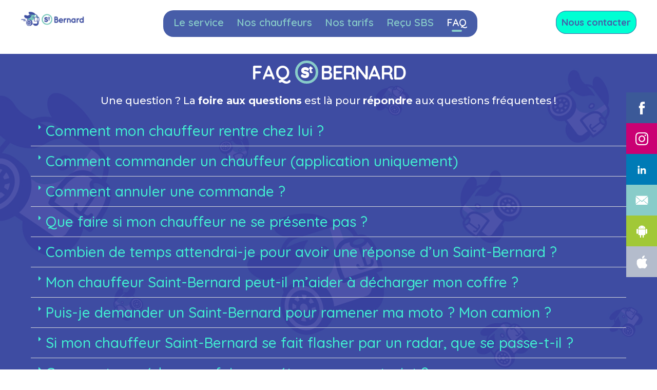

--- FILE ---
content_type: text/html; charset=UTF-8
request_url: http://application.saint-bernard-services.com/faq/
body_size: 15865
content:
<!DOCTYPE html>
<html lang="fr-FR">
<head>
    <meta UTF-8 />
    <meta http-equiv="X-UA-Compatible" content="IE=edge">
    <meta name="viewport" content="width=device-width, initial-scale=1">
    <meta name='robots' content='noindex, nofollow' />

	<!-- This site is optimized with the Yoast SEO plugin v23.6 - https://yoast.com/wordpress/plugins/seo/ -->
	<title>FAQ - Saint-Bernard</title>
	<meta property="og:locale" content="fr_FR" />
	<meta property="og:type" content="article" />
	<meta property="og:title" content="FAQ - Saint-Bernard" />
	<meta property="og:description" content="FAQ St Bernard Une question ? La foire aux questions est là pour répondre aux questions fréquentes ! Comment mon chauffeur rentre chez lui ? Votre chauffeur organise son retour avant la course. Si nécessaire, Saint-Bernard Services lui permet de travailler en équipe et d’être suivi par un autre Saint-Bernard qui le ramènera ensuite. Comment [&hellip;]" />
	<meta property="og:url" content="https://application.saint-bernard-services.com/faq/" />
	<meta property="og:site_name" content="Saint-Bernard" />
	<meta property="article:modified_time" content="2022-10-27T07:53:55+00:00" />
	<meta name="twitter:card" content="summary_large_image" />
	<meta name="twitter:label1" content="Durée de lecture estimée" />
	<meta name="twitter:data1" content="6 minutes" />
	<script type="application/ld+json" class="yoast-schema-graph">{"@context":"https://schema.org","@graph":[{"@type":"WebPage","@id":"https://application.saint-bernard-services.com/faq/","url":"https://application.saint-bernard-services.com/faq/","name":"FAQ - Saint-Bernard","isPartOf":{"@id":"https://application.saint-bernard-services.com/#website"},"datePublished":"2021-03-24T08:16:20+00:00","dateModified":"2022-10-27T07:53:55+00:00","breadcrumb":{"@id":"https://application.saint-bernard-services.com/faq/#breadcrumb"},"inLanguage":"fr-FR","potentialAction":[{"@type":"ReadAction","target":["https://application.saint-bernard-services.com/faq/"]}]},{"@type":"BreadcrumbList","@id":"https://application.saint-bernard-services.com/faq/#breadcrumb","itemListElement":[{"@type":"ListItem","position":1,"name":"Accueil","item":"https://application.saint-bernard-services.com/"},{"@type":"ListItem","position":2,"name":"FAQ"}]},{"@type":"WebSite","@id":"https://application.saint-bernard-services.com/#website","url":"https://application.saint-bernard-services.com/","name":"Saint-Bernard","description":"au service de votre automobile","publisher":{"@id":"https://application.saint-bernard-services.com/#organization"},"potentialAction":[{"@type":"SearchAction","target":{"@type":"EntryPoint","urlTemplate":"https://application.saint-bernard-services.com/?s={search_term_string}"},"query-input":{"@type":"PropertyValueSpecification","valueRequired":true,"valueName":"search_term_string"}}],"inLanguage":"fr-FR"},{"@type":"Organization","@id":"https://application.saint-bernard-services.com/#organization","name":"Saint-Bernard","url":"https://application.saint-bernard-services.com/","logo":{"@type":"ImageObject","inLanguage":"fr-FR","@id":"https://application.saint-bernard-services.com/#/schema/logo/image/","url":"https://application.saint-bernard-services.com/wp-content/uploads/2021/04/cropped-logo.png","contentUrl":"https://application.saint-bernard-services.com/wp-content/uploads/2021/04/cropped-logo.png","width":202,"height":50,"caption":"Saint-Bernard"},"image":{"@id":"https://application.saint-bernard-services.com/#/schema/logo/image/"}}]}</script>
	<!-- / Yoast SEO plugin. -->


<link rel='dns-prefetch' href='//maps.googleapis.com' />
<link rel='dns-prefetch' href='//www.googletagmanager.com' />
<link rel='dns-prefetch' href='//fonts.googleapis.com' />
<link rel="alternate" type="application/rss+xml" title="Saint-Bernard &raquo; Flux" href="https://application.saint-bernard-services.com/feed/" />
<link rel="alternate" type="application/rss+xml" title="Saint-Bernard &raquo; Flux des commentaires" href="https://application.saint-bernard-services.com/comments/feed/" />
<script type="text/javascript">
/* <![CDATA[ */
window._wpemojiSettings = {"baseUrl":"https:\/\/s.w.org\/images\/core\/emoji\/15.0.3\/72x72\/","ext":".png","svgUrl":"https:\/\/s.w.org\/images\/core\/emoji\/15.0.3\/svg\/","svgExt":".svg","source":{"concatemoji":"http:\/\/application.saint-bernard-services.com\/wp-includes\/js\/wp-emoji-release.min.js?ver=6.6.4"}};
/*! This file is auto-generated */
!function(i,n){var o,s,e;function c(e){try{var t={supportTests:e,timestamp:(new Date).valueOf()};sessionStorage.setItem(o,JSON.stringify(t))}catch(e){}}function p(e,t,n){e.clearRect(0,0,e.canvas.width,e.canvas.height),e.fillText(t,0,0);var t=new Uint32Array(e.getImageData(0,0,e.canvas.width,e.canvas.height).data),r=(e.clearRect(0,0,e.canvas.width,e.canvas.height),e.fillText(n,0,0),new Uint32Array(e.getImageData(0,0,e.canvas.width,e.canvas.height).data));return t.every(function(e,t){return e===r[t]})}function u(e,t,n){switch(t){case"flag":return n(e,"\ud83c\udff3\ufe0f\u200d\u26a7\ufe0f","\ud83c\udff3\ufe0f\u200b\u26a7\ufe0f")?!1:!n(e,"\ud83c\uddfa\ud83c\uddf3","\ud83c\uddfa\u200b\ud83c\uddf3")&&!n(e,"\ud83c\udff4\udb40\udc67\udb40\udc62\udb40\udc65\udb40\udc6e\udb40\udc67\udb40\udc7f","\ud83c\udff4\u200b\udb40\udc67\u200b\udb40\udc62\u200b\udb40\udc65\u200b\udb40\udc6e\u200b\udb40\udc67\u200b\udb40\udc7f");case"emoji":return!n(e,"\ud83d\udc26\u200d\u2b1b","\ud83d\udc26\u200b\u2b1b")}return!1}function f(e,t,n){var r="undefined"!=typeof WorkerGlobalScope&&self instanceof WorkerGlobalScope?new OffscreenCanvas(300,150):i.createElement("canvas"),a=r.getContext("2d",{willReadFrequently:!0}),o=(a.textBaseline="top",a.font="600 32px Arial",{});return e.forEach(function(e){o[e]=t(a,e,n)}),o}function t(e){var t=i.createElement("script");t.src=e,t.defer=!0,i.head.appendChild(t)}"undefined"!=typeof Promise&&(o="wpEmojiSettingsSupports",s=["flag","emoji"],n.supports={everything:!0,everythingExceptFlag:!0},e=new Promise(function(e){i.addEventListener("DOMContentLoaded",e,{once:!0})}),new Promise(function(t){var n=function(){try{var e=JSON.parse(sessionStorage.getItem(o));if("object"==typeof e&&"number"==typeof e.timestamp&&(new Date).valueOf()<e.timestamp+604800&&"object"==typeof e.supportTests)return e.supportTests}catch(e){}return null}();if(!n){if("undefined"!=typeof Worker&&"undefined"!=typeof OffscreenCanvas&&"undefined"!=typeof URL&&URL.createObjectURL&&"undefined"!=typeof Blob)try{var e="postMessage("+f.toString()+"("+[JSON.stringify(s),u.toString(),p.toString()].join(",")+"));",r=new Blob([e],{type:"text/javascript"}),a=new Worker(URL.createObjectURL(r),{name:"wpTestEmojiSupports"});return void(a.onmessage=function(e){c(n=e.data),a.terminate(),t(n)})}catch(e){}c(n=f(s,u,p))}t(n)}).then(function(e){for(var t in e)n.supports[t]=e[t],n.supports.everything=n.supports.everything&&n.supports[t],"flag"!==t&&(n.supports.everythingExceptFlag=n.supports.everythingExceptFlag&&n.supports[t]);n.supports.everythingExceptFlag=n.supports.everythingExceptFlag&&!n.supports.flag,n.DOMReady=!1,n.readyCallback=function(){n.DOMReady=!0}}).then(function(){return e}).then(function(){var e;n.supports.everything||(n.readyCallback(),(e=n.source||{}).concatemoji?t(e.concatemoji):e.wpemoji&&e.twemoji&&(t(e.twemoji),t(e.wpemoji)))}))}((window,document),window._wpemojiSettings);
/* ]]> */
</script>
<link rel='stylesheet' id='cf7ic_style-css' href='http://application.saint-bernard-services.com/wp-content/plugins/contact-form-7-image-captcha/css/cf7ic-style.css?ver=3.3.7' type='text/css' media='all' />
<style id='wp-emoji-styles-inline-css' type='text/css'>

	img.wp-smiley, img.emoji {
		display: inline !important;
		border: none !important;
		box-shadow: none !important;
		height: 1em !important;
		width: 1em !important;
		margin: 0 0.07em !important;
		vertical-align: -0.1em !important;
		background: none !important;
		padding: 0 !important;
	}
</style>
<style id='classic-theme-styles-inline-css' type='text/css'>
/*! This file is auto-generated */
.wp-block-button__link{color:#fff;background-color:#32373c;border-radius:9999px;box-shadow:none;text-decoration:none;padding:calc(.667em + 2px) calc(1.333em + 2px);font-size:1.125em}.wp-block-file__button{background:#32373c;color:#fff;text-decoration:none}
</style>
<style id='global-styles-inline-css' type='text/css'>
:root{--wp--preset--aspect-ratio--square: 1;--wp--preset--aspect-ratio--4-3: 4/3;--wp--preset--aspect-ratio--3-4: 3/4;--wp--preset--aspect-ratio--3-2: 3/2;--wp--preset--aspect-ratio--2-3: 2/3;--wp--preset--aspect-ratio--16-9: 16/9;--wp--preset--aspect-ratio--9-16: 9/16;--wp--preset--color--black: #000000;--wp--preset--color--cyan-bluish-gray: #abb8c3;--wp--preset--color--white: #ffffff;--wp--preset--color--pale-pink: #f78da7;--wp--preset--color--vivid-red: #cf2e2e;--wp--preset--color--luminous-vivid-orange: #ff6900;--wp--preset--color--luminous-vivid-amber: #fcb900;--wp--preset--color--light-green-cyan: #7bdcb5;--wp--preset--color--vivid-green-cyan: #00d084;--wp--preset--color--pale-cyan-blue: #8ed1fc;--wp--preset--color--vivid-cyan-blue: #0693e3;--wp--preset--color--vivid-purple: #9b51e0;--wp--preset--gradient--vivid-cyan-blue-to-vivid-purple: linear-gradient(135deg,rgba(6,147,227,1) 0%,rgb(155,81,224) 100%);--wp--preset--gradient--light-green-cyan-to-vivid-green-cyan: linear-gradient(135deg,rgb(122,220,180) 0%,rgb(0,208,130) 100%);--wp--preset--gradient--luminous-vivid-amber-to-luminous-vivid-orange: linear-gradient(135deg,rgba(252,185,0,1) 0%,rgba(255,105,0,1) 100%);--wp--preset--gradient--luminous-vivid-orange-to-vivid-red: linear-gradient(135deg,rgba(255,105,0,1) 0%,rgb(207,46,46) 100%);--wp--preset--gradient--very-light-gray-to-cyan-bluish-gray: linear-gradient(135deg,rgb(238,238,238) 0%,rgb(169,184,195) 100%);--wp--preset--gradient--cool-to-warm-spectrum: linear-gradient(135deg,rgb(74,234,220) 0%,rgb(151,120,209) 20%,rgb(207,42,186) 40%,rgb(238,44,130) 60%,rgb(251,105,98) 80%,rgb(254,248,76) 100%);--wp--preset--gradient--blush-light-purple: linear-gradient(135deg,rgb(255,206,236) 0%,rgb(152,150,240) 100%);--wp--preset--gradient--blush-bordeaux: linear-gradient(135deg,rgb(254,205,165) 0%,rgb(254,45,45) 50%,rgb(107,0,62) 100%);--wp--preset--gradient--luminous-dusk: linear-gradient(135deg,rgb(255,203,112) 0%,rgb(199,81,192) 50%,rgb(65,88,208) 100%);--wp--preset--gradient--pale-ocean: linear-gradient(135deg,rgb(255,245,203) 0%,rgb(182,227,212) 50%,rgb(51,167,181) 100%);--wp--preset--gradient--electric-grass: linear-gradient(135deg,rgb(202,248,128) 0%,rgb(113,206,126) 100%);--wp--preset--gradient--midnight: linear-gradient(135deg,rgb(2,3,129) 0%,rgb(40,116,252) 100%);--wp--preset--font-size--small: 13px;--wp--preset--font-size--medium: 20px;--wp--preset--font-size--large: 36px;--wp--preset--font-size--x-large: 42px;--wp--preset--spacing--20: 0.44rem;--wp--preset--spacing--30: 0.67rem;--wp--preset--spacing--40: 1rem;--wp--preset--spacing--50: 1.5rem;--wp--preset--spacing--60: 2.25rem;--wp--preset--spacing--70: 3.38rem;--wp--preset--spacing--80: 5.06rem;--wp--preset--shadow--natural: 6px 6px 9px rgba(0, 0, 0, 0.2);--wp--preset--shadow--deep: 12px 12px 50px rgba(0, 0, 0, 0.4);--wp--preset--shadow--sharp: 6px 6px 0px rgba(0, 0, 0, 0.2);--wp--preset--shadow--outlined: 6px 6px 0px -3px rgba(255, 255, 255, 1), 6px 6px rgba(0, 0, 0, 1);--wp--preset--shadow--crisp: 6px 6px 0px rgba(0, 0, 0, 1);}:where(.is-layout-flex){gap: 0.5em;}:where(.is-layout-grid){gap: 0.5em;}body .is-layout-flex{display: flex;}.is-layout-flex{flex-wrap: wrap;align-items: center;}.is-layout-flex > :is(*, div){margin: 0;}body .is-layout-grid{display: grid;}.is-layout-grid > :is(*, div){margin: 0;}:where(.wp-block-columns.is-layout-flex){gap: 2em;}:where(.wp-block-columns.is-layout-grid){gap: 2em;}:where(.wp-block-post-template.is-layout-flex){gap: 1.25em;}:where(.wp-block-post-template.is-layout-grid){gap: 1.25em;}.has-black-color{color: var(--wp--preset--color--black) !important;}.has-cyan-bluish-gray-color{color: var(--wp--preset--color--cyan-bluish-gray) !important;}.has-white-color{color: var(--wp--preset--color--white) !important;}.has-pale-pink-color{color: var(--wp--preset--color--pale-pink) !important;}.has-vivid-red-color{color: var(--wp--preset--color--vivid-red) !important;}.has-luminous-vivid-orange-color{color: var(--wp--preset--color--luminous-vivid-orange) !important;}.has-luminous-vivid-amber-color{color: var(--wp--preset--color--luminous-vivid-amber) !important;}.has-light-green-cyan-color{color: var(--wp--preset--color--light-green-cyan) !important;}.has-vivid-green-cyan-color{color: var(--wp--preset--color--vivid-green-cyan) !important;}.has-pale-cyan-blue-color{color: var(--wp--preset--color--pale-cyan-blue) !important;}.has-vivid-cyan-blue-color{color: var(--wp--preset--color--vivid-cyan-blue) !important;}.has-vivid-purple-color{color: var(--wp--preset--color--vivid-purple) !important;}.has-black-background-color{background-color: var(--wp--preset--color--black) !important;}.has-cyan-bluish-gray-background-color{background-color: var(--wp--preset--color--cyan-bluish-gray) !important;}.has-white-background-color{background-color: var(--wp--preset--color--white) !important;}.has-pale-pink-background-color{background-color: var(--wp--preset--color--pale-pink) !important;}.has-vivid-red-background-color{background-color: var(--wp--preset--color--vivid-red) !important;}.has-luminous-vivid-orange-background-color{background-color: var(--wp--preset--color--luminous-vivid-orange) !important;}.has-luminous-vivid-amber-background-color{background-color: var(--wp--preset--color--luminous-vivid-amber) !important;}.has-light-green-cyan-background-color{background-color: var(--wp--preset--color--light-green-cyan) !important;}.has-vivid-green-cyan-background-color{background-color: var(--wp--preset--color--vivid-green-cyan) !important;}.has-pale-cyan-blue-background-color{background-color: var(--wp--preset--color--pale-cyan-blue) !important;}.has-vivid-cyan-blue-background-color{background-color: var(--wp--preset--color--vivid-cyan-blue) !important;}.has-vivid-purple-background-color{background-color: var(--wp--preset--color--vivid-purple) !important;}.has-black-border-color{border-color: var(--wp--preset--color--black) !important;}.has-cyan-bluish-gray-border-color{border-color: var(--wp--preset--color--cyan-bluish-gray) !important;}.has-white-border-color{border-color: var(--wp--preset--color--white) !important;}.has-pale-pink-border-color{border-color: var(--wp--preset--color--pale-pink) !important;}.has-vivid-red-border-color{border-color: var(--wp--preset--color--vivid-red) !important;}.has-luminous-vivid-orange-border-color{border-color: var(--wp--preset--color--luminous-vivid-orange) !important;}.has-luminous-vivid-amber-border-color{border-color: var(--wp--preset--color--luminous-vivid-amber) !important;}.has-light-green-cyan-border-color{border-color: var(--wp--preset--color--light-green-cyan) !important;}.has-vivid-green-cyan-border-color{border-color: var(--wp--preset--color--vivid-green-cyan) !important;}.has-pale-cyan-blue-border-color{border-color: var(--wp--preset--color--pale-cyan-blue) !important;}.has-vivid-cyan-blue-border-color{border-color: var(--wp--preset--color--vivid-cyan-blue) !important;}.has-vivid-purple-border-color{border-color: var(--wp--preset--color--vivid-purple) !important;}.has-vivid-cyan-blue-to-vivid-purple-gradient-background{background: var(--wp--preset--gradient--vivid-cyan-blue-to-vivid-purple) !important;}.has-light-green-cyan-to-vivid-green-cyan-gradient-background{background: var(--wp--preset--gradient--light-green-cyan-to-vivid-green-cyan) !important;}.has-luminous-vivid-amber-to-luminous-vivid-orange-gradient-background{background: var(--wp--preset--gradient--luminous-vivid-amber-to-luminous-vivid-orange) !important;}.has-luminous-vivid-orange-to-vivid-red-gradient-background{background: var(--wp--preset--gradient--luminous-vivid-orange-to-vivid-red) !important;}.has-very-light-gray-to-cyan-bluish-gray-gradient-background{background: var(--wp--preset--gradient--very-light-gray-to-cyan-bluish-gray) !important;}.has-cool-to-warm-spectrum-gradient-background{background: var(--wp--preset--gradient--cool-to-warm-spectrum) !important;}.has-blush-light-purple-gradient-background{background: var(--wp--preset--gradient--blush-light-purple) !important;}.has-blush-bordeaux-gradient-background{background: var(--wp--preset--gradient--blush-bordeaux) !important;}.has-luminous-dusk-gradient-background{background: var(--wp--preset--gradient--luminous-dusk) !important;}.has-pale-ocean-gradient-background{background: var(--wp--preset--gradient--pale-ocean) !important;}.has-electric-grass-gradient-background{background: var(--wp--preset--gradient--electric-grass) !important;}.has-midnight-gradient-background{background: var(--wp--preset--gradient--midnight) !important;}.has-small-font-size{font-size: var(--wp--preset--font-size--small) !important;}.has-medium-font-size{font-size: var(--wp--preset--font-size--medium) !important;}.has-large-font-size{font-size: var(--wp--preset--font-size--large) !important;}.has-x-large-font-size{font-size: var(--wp--preset--font-size--x-large) !important;}
:where(.wp-block-post-template.is-layout-flex){gap: 1.25em;}:where(.wp-block-post-template.is-layout-grid){gap: 1.25em;}
:where(.wp-block-columns.is-layout-flex){gap: 2em;}:where(.wp-block-columns.is-layout-grid){gap: 2em;}
:root :where(.wp-block-pullquote){font-size: 1.5em;line-height: 1.6;}
</style>
<link rel='stylesheet' id='contact-form-7-css' href='http://application.saint-bernard-services.com/wp-content/plugins/contact-form-7/includes/css/styles.css?ver=5.9.8' type='text/css' media='all' />
<link rel='stylesheet' id='select_styles-css' href='http://application.saint-bernard-services.com/wp-content/themes/Saint-Bernard-Services_appli2/style.css' type='text/css' media='all' />
<link rel='stylesheet' id='select_font-css' href='https://fonts.googleapis.com/css?family=Titillium+Web:300,300i,400,400i,700,700i&#038;subset=latin-ext' type='text/css' media='all' />
<link rel='stylesheet' id='font-awesome-css' href='http://application.saint-bernard-services.com/wp-content/plugins/elementor/assets/lib/font-awesome/css/font-awesome.min.css?ver=4.7.0' type='text/css' media='all' />
<link rel='stylesheet' id='cf7cf-style-css' href='http://application.saint-bernard-services.com/wp-content/plugins/cf7-conditional-fields/style.css?ver=2.4.15' type='text/css' media='all' />
<link rel='stylesheet' id='elementor-icons-css' href='http://application.saint-bernard-services.com/wp-content/plugins/elementor/assets/lib/eicons/css/elementor-icons.min.css?ver=5.31.0' type='text/css' media='all' />
<link rel='stylesheet' id='elementor-frontend-css' href='http://application.saint-bernard-services.com/wp-content/plugins/elementor/assets/css/frontend.min.css?ver=3.24.7' type='text/css' media='all' />
<link rel='stylesheet' id='swiper-css' href='http://application.saint-bernard-services.com/wp-content/plugins/elementor/assets/lib/swiper/v8/css/swiper.min.css?ver=8.4.5' type='text/css' media='all' />
<link rel='stylesheet' id='e-swiper-css' href='http://application.saint-bernard-services.com/wp-content/plugins/elementor/assets/css/conditionals/e-swiper.min.css?ver=3.24.7' type='text/css' media='all' />
<link rel='stylesheet' id='elementor-post-6-css' href='http://application.saint-bernard-services.com/wp-content/uploads/elementor/css/post-6.css?ver=1729146526' type='text/css' media='all' />
<link rel='stylesheet' id='eihe-front-style-css' href='http://application.saint-bernard-services.com/wp-content/plugins/image-hover-effects-addon-for-elementor/assets/style.min.css?ver=1.4.4' type='text/css' media='all' />
<link rel='stylesheet' id='elementor-global-css' href='http://application.saint-bernard-services.com/wp-content/uploads/elementor/css/global.css?ver=1729146527' type='text/css' media='all' />
<link rel='stylesheet' id='widget-heading-css' href='http://application.saint-bernard-services.com/wp-content/plugins/elementor/assets/css/widget-heading.min.css?ver=3.24.7' type='text/css' media='all' />
<link rel='stylesheet' id='widget-toggle-css' href='http://application.saint-bernard-services.com/wp-content/plugins/elementor/assets/css/widget-toggle.min.css?ver=3.24.7' type='text/css' media='all' />
<link rel='stylesheet' id='widget-text-editor-css' href='http://application.saint-bernard-services.com/wp-content/plugins/elementor/assets/css/widget-text-editor.min.css?ver=3.24.7' type='text/css' media='all' />
<link rel='stylesheet' id='e-shapes-css' href='http://application.saint-bernard-services.com/wp-content/plugins/elementor/assets/css/conditionals/shapes.min.css?ver=3.24.7' type='text/css' media='all' />
<link rel='stylesheet' id='elementor-post-50-css' href='http://application.saint-bernard-services.com/wp-content/uploads/elementor/css/post-50.css?ver=1729155535' type='text/css' media='all' />
<link rel='stylesheet' id='google-fonts-1-css' href='https://fonts.googleapis.com/css?family=Montserrat%3A100%2C100italic%2C200%2C200italic%2C300%2C300italic%2C400%2C400italic%2C500%2C500italic%2C600%2C600italic%2C700%2C700italic%2C800%2C800italic%2C900%2C900italic%7CQuicksand%3A100%2C100italic%2C200%2C200italic%2C300%2C300italic%2C400%2C400italic%2C500%2C500italic%2C600%2C600italic%2C700%2C700italic%2C800%2C800italic%2C900%2C900italic%7CRoboto%3A100%2C100italic%2C200%2C200italic%2C300%2C300italic%2C400%2C400italic%2C500%2C500italic%2C600%2C600italic%2C700%2C700italic%2C800%2C800italic%2C900%2C900italic&#038;display=auto&#038;ver=6.6.4' type='text/css' media='all' />
<link rel='stylesheet' id='elementor-icons-shared-0-css' href='http://application.saint-bernard-services.com/wp-content/plugins/elementor/assets/lib/font-awesome/css/fontawesome.min.css?ver=5.15.3' type='text/css' media='all' />
<link rel='stylesheet' id='elementor-icons-fa-solid-css' href='http://application.saint-bernard-services.com/wp-content/plugins/elementor/assets/lib/font-awesome/css/solid.min.css?ver=5.15.3' type='text/css' media='all' />
<link rel="preconnect" href="https://fonts.gstatic.com/" crossorigin><script type="text/javascript" src="http://application.saint-bernard-services.com/wp-includes/js/jquery/jquery.min.js?ver=3.7.1" id="jquery-core-js"></script>
<script type="text/javascript" src="http://application.saint-bernard-services.com/wp-includes/js/jquery/jquery-migrate.min.js?ver=3.4.1" id="jquery-migrate-js"></script>
<script type="text/javascript" src="http://application.saint-bernard-services.com/wp-content/themes/Saint-Bernard-Services_appli2/js/navigation.js" id="select_navigation-js"></script>

<!-- Extrait de code de la balise Google (gtag.js) ajouté par Site Kit -->

<!-- Extrait Google Analytics ajouté par Site Kit -->
<script type="text/javascript" src="https://www.googletagmanager.com/gtag/js?id=G-RK5JEBZ8GR" id="google_gtagjs-js" async></script>
<script type="text/javascript" id="google_gtagjs-js-after">
/* <![CDATA[ */
window.dataLayer = window.dataLayer || [];function gtag(){dataLayer.push(arguments);}
gtag("set","linker",{"domains":["application.saint-bernard-services.com"]});
gtag("js", new Date());
gtag("set", "developer_id.dZTNiMT", true);
gtag("config", "G-RK5JEBZ8GR");
/* ]]> */
</script>

<!-- Extrait de code de la balise Google de fin (gtag.js) ajouté par Site Kit -->
<script type="text/javascript" src="http://application.saint-bernard-services.com/wp-content/themes/Saint-Bernard-Services_appli2/js/gsap/TweenMax.min.js?ver=1.0.0" id="animation_home-js"></script>
<script type="text/javascript" src="http://application.saint-bernard-services.com/wp-content/themes/Saint-Bernard-Services_appli2/js/gsap/easing/CustomEase.min.js?ver=1.0.0" id="animation_home_ease-js"></script>
<link rel="https://api.w.org/" href="https://application.saint-bernard-services.com/wp-json/" /><link rel="alternate" title="JSON" type="application/json" href="https://application.saint-bernard-services.com/wp-json/wp/v2/pages/50" /><link rel="EditURI" type="application/rsd+xml" title="RSD" href="https://application.saint-bernard-services.com/xmlrpc.php?rsd" />
<meta name="generator" content="WordPress 6.6.4" />
<link rel='shortlink' href='https://application.saint-bernard-services.com/?p=50' />
<link rel="alternate" title="oEmbed (JSON)" type="application/json+oembed" href="https://application.saint-bernard-services.com/wp-json/oembed/1.0/embed?url=https%3A%2F%2Fapplication.saint-bernard-services.com%2Ffaq%2F" />
<link rel="alternate" title="oEmbed (XML)" type="text/xml+oembed" href="https://application.saint-bernard-services.com/wp-json/oembed/1.0/embed?url=https%3A%2F%2Fapplication.saint-bernard-services.com%2Ffaq%2F&#038;format=xml" />
<meta name="generator" content="Site Kit by Google 1.137.0" /><meta name="generator" content="Elementor 3.24.7; features: additional_custom_breakpoints; settings: css_print_method-external, google_font-enabled, font_display-auto">
<style type="text/css">.recentcomments a{display:inline !important;padding:0 !important;margin:0 !important;}</style>			<style>
				.e-con.e-parent:nth-of-type(n+4):not(.e-lazyloaded):not(.e-no-lazyload),
				.e-con.e-parent:nth-of-type(n+4):not(.e-lazyloaded):not(.e-no-lazyload) * {
					background-image: none !important;
				}
				@media screen and (max-height: 1024px) {
					.e-con.e-parent:nth-of-type(n+3):not(.e-lazyloaded):not(.e-no-lazyload),
					.e-con.e-parent:nth-of-type(n+3):not(.e-lazyloaded):not(.e-no-lazyload) * {
						background-image: none !important;
					}
				}
				@media screen and (max-height: 640px) {
					.e-con.e-parent:nth-of-type(n+2):not(.e-lazyloaded):not(.e-no-lazyload),
					.e-con.e-parent:nth-of-type(n+2):not(.e-lazyloaded):not(.e-no-lazyload) * {
						background-image: none !important;
					}
				}
			</style>
			        <style>
            .title-section {
                background-image: url("");
                                    color: #blank                            }
        </style>
    <link rel="icon" href="https://application.saint-bernard-services.com/wp-content/uploads/2024/06/cropped-haut-site-32x32.png" sizes="32x32" />
<link rel="icon" href="https://application.saint-bernard-services.com/wp-content/uploads/2024/06/cropped-haut-site-192x192.png" sizes="192x192" />
<link rel="apple-touch-icon" href="https://application.saint-bernard-services.com/wp-content/uploads/2024/06/cropped-haut-site-180x180.png" />
<meta name="msapplication-TileImage" content="https://application.saint-bernard-services.com/wp-content/uploads/2024/06/cropped-haut-site-270x270.png" />
</head>
<body class="page-template-default page page-id-50 wp-custom-logo elementor-default elementor-kit-6 elementor-page elementor-page-50">
    <a href="#content" class="skip-link screen-reader-text">Aller directement au contenu</a>
    <header class="main-header">
        <nav class="navbar">
            <a href="https://www.saint-bernard-services.com/" class="custom-logo-link" rel="home" itemprop="url"><img width="202" height="50" src="https://application.saint-bernard-services.com/wp-content/uploads/2021/04/cropped-logo.png" class="custom-logo" alt="Saint-Bernard" itemprop="logo" decoding="async" /></a>            <button class="menu-button" aria-controls="menu" aria-expanded="false">
                <svg class="menu-icon" viewBox="0 0 16 16">
                    <path d="M0,14h16v-2H0V14z M0,2v2h16V2H0z M0,9h16V7H0V9z"/>
                </svg>
                <span class="screen-reader-text">Menu</span>
            </button>
            <div class="menu-wrapper">
                <button class="menu-close" aria-controls="menu" aria-expanded="false">
                    <svg class="menu-icon" viewBox="0 0 16 16">
                        <polygon fill="#231F20" points="14.7,2.7 13.3,1.3 8,6.6 2.7,1.3 1.3,2.7 6.6,8 1.3,13.3 2.7,14.7 8,9.4 13.3,14.7 14.7,13.3 9.4,8" >
                    </svg>
                    <span class="screen-reader-text">Fermer le menu</span>
                </button>
                <ul id="menu-menu-principal" class="menu"><li id="menu-item-60" class="menu-item menu-item-type-post_type menu-item-object-page menu-item-home menu-item-60"><a href="https://application.saint-bernard-services.com/">Le service</a></li>
<li id="menu-item-51" class="menu-item menu-item-type-post_type menu-item-object-page menu-item-51"><a href="https://application.saint-bernard-services.com/nos-chauffeurs/">Nos chauffeurs</a></li>
<li id="menu-item-53" class="menu-item menu-item-type-post_type menu-item-object-page menu-item-53"><a href="https://application.saint-bernard-services.com/nos-tarifs/">Nos tarifs</a></li>
<li id="menu-item-2045" class="menu-item menu-item-type-post_type menu-item-object-page menu-item-2045"><a href="https://application.saint-bernard-services.com/recu-sbs/">Reçu SBS</a></li>
<li id="menu-item-59" class="menu-item menu-item-type-post_type menu-item-object-page current-menu-item page_item page-item-50 current_page_item menu-item-59"><a href="https://application.saint-bernard-services.com/faq/" aria-current="page">FAQ</a></li>
</ul> 
            </div>
       <div class="menu-right">
                       <a href="https://www.saint-bernard-services.com/contact/" class="bouton-nous-contacter">Nous contacter</a>        
        </div>
        
        </nav>
    </header>
         <div class="wrapLoader">
        <div class="loader">
                    <div></div>
                    <svg version="1.1" id="loader-1" xmlns="http://www.w3.org/2000/svg" xmlns:xlink="http://www.w3.org/1999/xlink" x="0px" y="0px"
                     width="60px" height="60px" viewBox="0 0 50 50" style="enable-background:new 0 0 50 50;" xml:space="preserve">
                    <path fill="#000" d="M25.251,6.461c-10.318,0-18.683,8.365-18.683,18.683h4.068c0-8.071,6.543-14.615,14.615-14.615V6.461z">
                    <animateTransform attributeType="xml"
                      attributeName="transform"
                      type="rotate"
                      from="0 25 25"
                      to="360 25 25"
                      dur="0.6s"
                      repeatCount="indefinite"/>
                    </path>
                    </svg>
        </div>
      </div>

        <div id="content" class="content-area">

<main class="main-content">

    <article id="post-50" class="post-50 page type-page status-publish hentry">
    
        
    <div class="entry-content">     
        		<div data-elementor-type="wp-page" data-elementor-id="50" class="elementor elementor-50">
						<section class="elementor-section elementor-top-section elementor-element elementor-element-cd0d223 elementor-section-full_width elementor-section-stretched elementor-hidden-tablet elementor-hidden-phone elementor-section-height-default elementor-section-height-default" data-id="cd0d223" data-element_type="section" data-settings="{&quot;stretch_section&quot;:&quot;section-stretched&quot;,&quot;background_background&quot;:&quot;classic&quot;,&quot;shape_divider_bottom&quot;:&quot;mountains&quot;}">
							<div class="elementor-background-overlay"></div>
						<div class="elementor-shape elementor-shape-bottom" data-negative="false">
			<svg xmlns="http://www.w3.org/2000/svg" viewBox="0 0 1000 100" preserveAspectRatio="none">
	<path class="elementor-shape-fill" opacity="0.33" d="M473,67.3c-203.9,88.3-263.1-34-320.3,0C66,119.1,0,59.7,0,59.7V0h1000v59.7 c0,0-62.1,26.1-94.9,29.3c-32.8,3.3-62.8-12.3-75.8-22.1C806,49.6,745.3,8.7,694.9,4.7S492.4,59,473,67.3z"/>
	<path class="elementor-shape-fill" opacity="0.66" d="M734,67.3c-45.5,0-77.2-23.2-129.1-39.1c-28.6-8.7-150.3-10.1-254,39.1 s-91.7-34.4-149.2,0C115.7,118.3,0,39.8,0,39.8V0h1000v36.5c0,0-28.2-18.5-92.1-18.5C810.2,18.1,775.7,67.3,734,67.3z"/>
	<path class="elementor-shape-fill" d="M766.1,28.9c-200-57.5-266,65.5-395.1,19.5C242,1.8,242,5.4,184.8,20.6C128,35.8,132.3,44.9,89.9,52.5C28.6,63.7,0,0,0,0 h1000c0,0-9.9,40.9-83.6,48.1S829.6,47,766.1,28.9z"/>
</svg>		</div>
					<div class="elementor-container elementor-column-gap-default">
					<div class="elementor-column elementor-col-100 elementor-top-column elementor-element elementor-element-4ed0c0b" data-id="4ed0c0b" data-element_type="column">
			<div class="elementor-widget-wrap elementor-element-populated">
						<div class="elementor-element elementor-element-4fc6756 elementor-widget elementor-widget-heading" data-id="4fc6756" data-element_type="widget" data-widget_type="heading.default">
				<div class="elementor-widget-container">
			<h2 class="elementor-heading-title elementor-size-default"><strong>FAQ</strong> <span class="logo logo-bleu-blanc"><span class="st">S<sup style="text-transform:lowercase">t</sup></span> <span class="bernard">Bernard</span></span></h2>		</div>
				</div>
				<div class="elementor-element elementor-element-a1e8d23 elementor-widget elementor-widget-heading" data-id="a1e8d23" data-element_type="widget" data-widget_type="heading.default">
				<div class="elementor-widget-container">
			<h3 class="elementor-heading-title elementor-size-default">Une question ? La <strong>foire aux questions</strong> est là pour <strong>répondre</strong> aux questions fréquentes !</h3>		</div>
				</div>
				<div class="elementor-element elementor-element-5f6c2b2 a-lier elementor-widget elementor-widget-toggle" data-id="5f6c2b2" data-element_type="widget" data-widget_type="toggle.default">
				<div class="elementor-widget-container">
					<div class="elementor-toggle">
							<div class="elementor-toggle-item">
					<div id="elementor-tab-title-1001" class="elementor-tab-title" data-tab="1" role="button" aria-controls="elementor-tab-content-1001" aria-expanded="false">
												<span class="elementor-toggle-icon elementor-toggle-icon-left" aria-hidden="true">
															<span class="elementor-toggle-icon-closed"><i class="fas fa-caret-right"></i></span>
								<span class="elementor-toggle-icon-opened"><i class="elementor-toggle-icon-opened fas fa-caret-up"></i></span>
													</span>
												<a class="elementor-toggle-title" tabindex="0">Comment mon chauffeur rentre chez lui ?</a>
					</div>

					<div id="elementor-tab-content-1001" class="elementor-tab-content elementor-clearfix" data-tab="1" role="region" aria-labelledby="elementor-tab-title-1001">Votre chauffeur organise son retour avant la course. Si nécessaire, Saint-Bernard Services lui permet de travailler en équipe et d’être suivi par un autre Saint-Bernard qui le ramènera ensuite.</div>
				</div>
							<div class="elementor-toggle-item">
					<div id="elementor-tab-title-1002" class="elementor-tab-title" data-tab="2" role="button" aria-controls="elementor-tab-content-1002" aria-expanded="false">
												<span class="elementor-toggle-icon elementor-toggle-icon-left" aria-hidden="true">
															<span class="elementor-toggle-icon-closed"><i class="fas fa-caret-right"></i></span>
								<span class="elementor-toggle-icon-opened"><i class="elementor-toggle-icon-opened fas fa-caret-up"></i></span>
													</span>
												<a class="elementor-toggle-title" tabindex="0">Comment commander un chauffeur (application uniquement)</a>
					</div>

					<div id="elementor-tab-content-1002" class="elementor-tab-content elementor-clearfix" data-tab="2" role="region" aria-labelledby="elementor-tab-title-1002">Rien de plus simple ! <br/>Téléchargez l’application, inscrivez-vous et cliquez sur « Commander ». Indiquez votre lieu de départ, la destination et l’heure à laquelle vous souhaitez qu’un chauffeur Saint-Bernard vienne vous chercher <strong>avec votre véhicule</strong>.<br/>
Les chauffeurs autour de vous seront notifiés instantanément et vous recevrez leurs propositions dans les minutes qui suivent. À vous de <strong>choisir votre chauffeur</strong>.<br/>
NB : L’application vous demande la puissance (DIN) de votre véhicule. Saint-Bernard Services ne propose que des conducteurs expérimentés pour conduire des véhicules de plus de 130 chevaux. La sécurité est notre priorité.</div>
				</div>
							<div class="elementor-toggle-item">
					<div id="elementor-tab-title-1003" class="elementor-tab-title" data-tab="3" role="button" aria-controls="elementor-tab-content-1003" aria-expanded="false">
												<span class="elementor-toggle-icon elementor-toggle-icon-left" aria-hidden="true">
															<span class="elementor-toggle-icon-closed"><i class="fas fa-caret-right"></i></span>
								<span class="elementor-toggle-icon-opened"><i class="elementor-toggle-icon-opened fas fa-caret-up"></i></span>
													</span>
												<a class="elementor-toggle-title" tabindex="0">Comment annuler une commande ?</a>
					</div>

					<div id="elementor-tab-content-1003" class="elementor-tab-content elementor-clearfix" data-tab="3" role="region" aria-labelledby="elementor-tab-title-1003">Vous pouvez annuler une commande à tout moment si vous n’avez pas accepté de chauffeur Saint-Bernard pour la prendre en charge. Si vous avez déjà accepté un chauffeur Saint-Bernard, vous pouvez annuler la commande jusqu’à 24h avant la course.
Le montant d’une commande annulée ne sera pas débité.</div>
				</div>
							<div class="elementor-toggle-item">
					<div id="elementor-tab-title-1004" class="elementor-tab-title" data-tab="4" role="button" aria-controls="elementor-tab-content-1004" aria-expanded="false">
												<span class="elementor-toggle-icon elementor-toggle-icon-left" aria-hidden="true">
															<span class="elementor-toggle-icon-closed"><i class="fas fa-caret-right"></i></span>
								<span class="elementor-toggle-icon-opened"><i class="elementor-toggle-icon-opened fas fa-caret-up"></i></span>
													</span>
												<a class="elementor-toggle-title" tabindex="0">Que faire si mon chauffeur ne se présente pas ?</a>
					</div>

					<div id="elementor-tab-content-1004" class="elementor-tab-content elementor-clearfix" data-tab="4" role="region" aria-labelledby="elementor-tab-title-1004">Si votre chauffeur ne se présente pas, vous pouvez signaler un problème depuis l’application, grâce au bouton « Signaler » présent en bas de l’écran récapitulatif de votre commande.
Vous pourrez alors décocher la case « La mission a été remplie ». L’équipe Saint-Bernard Services contactera votre chauffeur et annulera le débit de la commande ou procédera au remboursement dans les meilleurs délais le cas échéant.
Vous aurez également l’occasion d’évaluer le chauffeur (si vous lui avez parlé par téléphone par exemple).
</div>
				</div>
							<div class="elementor-toggle-item">
					<div id="elementor-tab-title-1005" class="elementor-tab-title" data-tab="5" role="button" aria-controls="elementor-tab-content-1005" aria-expanded="false">
												<span class="elementor-toggle-icon elementor-toggle-icon-left" aria-hidden="true">
															<span class="elementor-toggle-icon-closed"><i class="fas fa-caret-right"></i></span>
								<span class="elementor-toggle-icon-opened"><i class="elementor-toggle-icon-opened fas fa-caret-up"></i></span>
													</span>
												<a class="elementor-toggle-title" tabindex="0">Combien de temps attendrai-je pour avoir une réponse d’un Saint-Bernard ?</a>
					</div>

					<div id="elementor-tab-content-1005" class="elementor-tab-content elementor-clearfix" data-tab="5" role="region" aria-labelledby="elementor-tab-title-1005">Une fois votre commande de course enregistrée, les chauffeurs situés dans votre périmètre reçoivent une notification sur l’application.
Le délais de réponse peut donc être variable en fonction du temps de réponse et d’organisation du ou des chauffeurs, en moyenne entre 3 et 5 minutes.</div>
				</div>
							<div class="elementor-toggle-item">
					<div id="elementor-tab-title-1006" class="elementor-tab-title" data-tab="6" role="button" aria-controls="elementor-tab-content-1006" aria-expanded="false">
												<span class="elementor-toggle-icon elementor-toggle-icon-left" aria-hidden="true">
															<span class="elementor-toggle-icon-closed"><i class="fas fa-caret-right"></i></span>
								<span class="elementor-toggle-icon-opened"><i class="elementor-toggle-icon-opened fas fa-caret-up"></i></span>
													</span>
												<a class="elementor-toggle-title" tabindex="0">Mon chauffeur Saint-Bernard peut-il m’aider à décharger mon coffre ?</a>
					</div>

					<div id="elementor-tab-content-1006" class="elementor-tab-content elementor-clearfix" data-tab="6" role="region" aria-labelledby="elementor-tab-title-1006">La mission du chauffeur est de vous reconduire chez vous en toute sécurité. Il peut vous aider s’il le souhaite, mais n’en a pas l’obligation.</div>
				</div>
							<div class="elementor-toggle-item">
					<div id="elementor-tab-title-1007" class="elementor-tab-title" data-tab="7" role="button" aria-controls="elementor-tab-content-1007" aria-expanded="false">
												<span class="elementor-toggle-icon elementor-toggle-icon-left" aria-hidden="true">
															<span class="elementor-toggle-icon-closed"><i class="fas fa-caret-right"></i></span>
								<span class="elementor-toggle-icon-opened"><i class="elementor-toggle-icon-opened fas fa-caret-up"></i></span>
													</span>
												<a class="elementor-toggle-title" tabindex="0">Puis-je demander un Saint-Bernard pour ramener ma moto ? Mon camion ?</a>
					</div>

					<div id="elementor-tab-content-1007" class="elementor-tab-content elementor-clearfix" data-tab="7" role="region" aria-labelledby="elementor-tab-title-1007">L’application Saint-Bernard Services ne permet pas encore de choisir le type de véhicule, mais vous pouvez <a href="https://application.saint-bernard-services.com/nous-contacter/" style="text-decoration:underline;">nous contacter directement</a> pour demander une prise en charge sur devis.</div>
				</div>
							<div class="elementor-toggle-item">
					<div id="elementor-tab-title-1008" class="elementor-tab-title" data-tab="8" role="button" aria-controls="elementor-tab-content-1008" aria-expanded="false">
												<span class="elementor-toggle-icon elementor-toggle-icon-left" aria-hidden="true">
															<span class="elementor-toggle-icon-closed"><i class="fas fa-caret-right"></i></span>
								<span class="elementor-toggle-icon-opened"><i class="elementor-toggle-icon-opened fas fa-caret-up"></i></span>
													</span>
												<a class="elementor-toggle-title" tabindex="0">Si mon chauffeur Saint-Bernard se fait flasher par un radar, que se passe-t-il ?</a>
					</div>

					<div id="elementor-tab-content-1008" class="elementor-tab-content elementor-clearfix" data-tab="8" role="region" aria-labelledby="elementor-tab-title-1008">Si le chauffeur se fait flasher, nous sommes en mesure de vous aider à faire la dénonciation pour que les points et l’amende lui soient attribués.</div>
				</div>
							<div class="elementor-toggle-item">
					<div id="elementor-tab-title-1009" class="elementor-tab-title" data-tab="9" role="button" aria-controls="elementor-tab-content-1009" aria-expanded="false">
												<span class="elementor-toggle-icon elementor-toggle-icon-left" aria-hidden="true">
															<span class="elementor-toggle-icon-closed"><i class="fas fa-caret-right"></i></span>
								<span class="elementor-toggle-icon-opened"><i class="elementor-toggle-icon-opened fas fa-caret-up"></i></span>
													</span>
												<a class="elementor-toggle-title" tabindex="0">Comment procéder pour faire une étape sur mon trajet ?</a>
					</div>

					<div id="elementor-tab-content-1009" class="elementor-tab-content elementor-clearfix" data-tab="9" role="region" aria-labelledby="elementor-tab-title-1009">Si vous souhaitez rentrer avec d’autres personnes dans votre voiture et déposer ces personnes sur le trajet, il suffit de choisir « oui » à la question « y-aura-t-il des étapes ? » et inscrire les adresses exactes des étapes.<br/><br/>
</div>
				</div>
							<div class="elementor-toggle-item">
					<div id="elementor-tab-title-10010" class="elementor-tab-title" data-tab="10" role="button" aria-controls="elementor-tab-content-10010" aria-expanded="false">
												<span class="elementor-toggle-icon elementor-toggle-icon-left" aria-hidden="true">
															<span class="elementor-toggle-icon-closed"><i class="fas fa-caret-right"></i></span>
								<span class="elementor-toggle-icon-opened"><i class="elementor-toggle-icon-opened fas fa-caret-up"></i></span>
													</span>
												<a class="elementor-toggle-title" tabindex="0">Saint-Bernard prend-il une commission sur les transactions ?</a>
					</div>

					<div id="elementor-tab-content-10010" class="elementor-tab-content elementor-clearfix" data-tab="10" role="region" aria-labelledby="elementor-tab-title-10010">Lorsque vous faites une demande de course, Saint-Bernard applique une commission qui sera déduite du montant perçu par le chauffeur après paiement.
</div>
				</div>
							<div class="elementor-toggle-item">
					<div id="elementor-tab-title-10011" class="elementor-tab-title" data-tab="11" role="button" aria-controls="elementor-tab-content-10011" aria-expanded="false">
												<span class="elementor-toggle-icon elementor-toggle-icon-left" aria-hidden="true">
															<span class="elementor-toggle-icon-closed"><i class="fas fa-caret-right"></i></span>
								<span class="elementor-toggle-icon-opened"><i class="elementor-toggle-icon-opened fas fa-caret-up"></i></span>
													</span>
												<a class="elementor-toggle-title" tabindex="0">Parcours de candidature pour devenir chauffeur</a>
					</div>

					<div id="elementor-tab-content-10011" class="elementor-tab-content elementor-clearfix" data-tab="11" role="region" aria-labelledby="elementor-tab-title-10011"><ul style="font-weight: 400;"><li>Téléchargez l’application.</li><li>Activez le mode chauffeur.</li><li>Renseignez les champs requis.</li><li>Après vérification, votre compte sera alors validé.</li></ul></div>
				</div>
								</div>
				</div>
				</div>
				<div class="elementor-element elementor-element-537e97c a-lier elementor-widget elementor-widget-text-editor" data-id="537e97c" data-element_type="widget" data-widget_type="text-editor.default">
				<div class="elementor-widget-container">
							Votre question concerne votre rôle de chauffeur ? Alors consultez la <a style="text-decoration: underline;" href="http://team.saint-bernard-services.com/faq/">FAQ team</a> !						</div>
				</div>
					</div>
		</div>
					</div>
		</section>
				<section class="elementor-section elementor-top-section elementor-element elementor-element-2333f49 elementor-section-full_width elementor-section-stretched elementor-hidden-desktop elementor-section-height-default elementor-section-height-default" data-id="2333f49" data-element_type="section" data-settings="{&quot;stretch_section&quot;:&quot;section-stretched&quot;,&quot;background_background&quot;:&quot;classic&quot;}">
							<div class="elementor-background-overlay"></div>
							<div class="elementor-container elementor-column-gap-default">
					<div class="elementor-column elementor-col-100 elementor-top-column elementor-element elementor-element-1d0a87a" data-id="1d0a87a" data-element_type="column">
			<div class="elementor-widget-wrap elementor-element-populated">
						<div class="elementor-element elementor-element-568df20 elementor-widget elementor-widget-heading" data-id="568df20" data-element_type="widget" data-widget_type="heading.default">
				<div class="elementor-widget-container">
			<h2 class="elementor-heading-title elementor-size-large"><strong>FAQ</strong> <span class="logo logo-bleu-blanc"><span class="st">S<sup style="text-transform:lowercase">t</sup></span> <span class="bernard">Bernard</span></span></h2>		</div>
				</div>
				<div class="elementor-element elementor-element-fd183ae elementor-widget elementor-widget-heading" data-id="fd183ae" data-element_type="widget" data-widget_type="heading.default">
				<div class="elementor-widget-container">
			<h3 class="elementor-heading-title elementor-size-medium">Une question ? La <strong>foire aux questions</strong> est là pour <strong>répondre</strong> aux questions fréquentes !</h3>		</div>
				</div>
				<div class="elementor-element elementor-element-e4af0d5 a-lier elementor-widget elementor-widget-toggle" data-id="e4af0d5" data-element_type="widget" data-widget_type="toggle.default">
				<div class="elementor-widget-container">
					<div class="elementor-toggle">
							<div class="elementor-toggle-item">
					<div id="elementor-tab-title-2391" class="elementor-tab-title" data-tab="1" role="button" aria-controls="elementor-tab-content-2391" aria-expanded="false">
												<span class="elementor-toggle-icon elementor-toggle-icon-left" aria-hidden="true">
															<span class="elementor-toggle-icon-closed"><i class="fas fa-caret-right"></i></span>
								<span class="elementor-toggle-icon-opened"><i class="elementor-toggle-icon-opened fas fa-caret-up"></i></span>
													</span>
												<a class="elementor-toggle-title" tabindex="0">Comment mon chauffeur rentre chez lui ?</a>
					</div>

					<div id="elementor-tab-content-2391" class="elementor-tab-content elementor-clearfix" data-tab="1" role="region" aria-labelledby="elementor-tab-title-2391">Votre chauffeur organise son retour avant la course. Si nécessaire, Saint-Bernard Services lui permet de travailler en équipe et d’être suivi par un autre Saint-Bernard qui le ramènera ensuite.</div>
				</div>
							<div class="elementor-toggle-item">
					<div id="elementor-tab-title-2392" class="elementor-tab-title" data-tab="2" role="button" aria-controls="elementor-tab-content-2392" aria-expanded="false">
												<span class="elementor-toggle-icon elementor-toggle-icon-left" aria-hidden="true">
															<span class="elementor-toggle-icon-closed"><i class="fas fa-caret-right"></i></span>
								<span class="elementor-toggle-icon-opened"><i class="elementor-toggle-icon-opened fas fa-caret-up"></i></span>
													</span>
												<a class="elementor-toggle-title" tabindex="0">Comment commander un chauffeur (application uniquement)</a>
					</div>

					<div id="elementor-tab-content-2392" class="elementor-tab-content elementor-clearfix" data-tab="2" role="region" aria-labelledby="elementor-tab-title-2392">Rien de plus simple ! <br/>Téléchargez l’application, inscrivez-vous et cliquez sur « Commander ». Indiquez votre lieu de départ, la destination et l’heure à laquelle vous souhaitez qu’un chauffeur Saint-Bernard vienne vous chercher <strong>avec votre véhicule</strong>.<br/>
Les chauffeurs autour de vous seront notifiés instantanément et vous recevrez leurs propositions dans les minutes qui suivent. À vous de <strong>choisir votre chauffeur</strong>.<br/>
NB : L’application vous demande la puissance (DIN) de votre véhicule. Saint-Bernard Services ne propose que des conducteurs expérimentés pour conduire des véhicules de plus de 130 chevaux. La sécurité est notre priorité.</div>
				</div>
							<div class="elementor-toggle-item">
					<div id="elementor-tab-title-2393" class="elementor-tab-title" data-tab="3" role="button" aria-controls="elementor-tab-content-2393" aria-expanded="false">
												<span class="elementor-toggle-icon elementor-toggle-icon-left" aria-hidden="true">
															<span class="elementor-toggle-icon-closed"><i class="fas fa-caret-right"></i></span>
								<span class="elementor-toggle-icon-opened"><i class="elementor-toggle-icon-opened fas fa-caret-up"></i></span>
													</span>
												<a class="elementor-toggle-title" tabindex="0">Comment annuler une commande ?</a>
					</div>

					<div id="elementor-tab-content-2393" class="elementor-tab-content elementor-clearfix" data-tab="3" role="region" aria-labelledby="elementor-tab-title-2393">Vous pouvez annuler une commande à tout moment si vous n’avez pas accepté de chauffeur Saint-Bernard pour la prendre en charge. Si vous avez déjà accepté un chauffeur Saint-Bernard, vous pouvez annuler la commande jusqu’à 24h avant la course.
Le montant d’une commande annulée ne sera pas débité.</div>
				</div>
							<div class="elementor-toggle-item">
					<div id="elementor-tab-title-2394" class="elementor-tab-title" data-tab="4" role="button" aria-controls="elementor-tab-content-2394" aria-expanded="false">
												<span class="elementor-toggle-icon elementor-toggle-icon-left" aria-hidden="true">
															<span class="elementor-toggle-icon-closed"><i class="fas fa-caret-right"></i></span>
								<span class="elementor-toggle-icon-opened"><i class="elementor-toggle-icon-opened fas fa-caret-up"></i></span>
													</span>
												<a class="elementor-toggle-title" tabindex="0">Que faire si mon chauffeur ne se présente pas ?</a>
					</div>

					<div id="elementor-tab-content-2394" class="elementor-tab-content elementor-clearfix" data-tab="4" role="region" aria-labelledby="elementor-tab-title-2394">Si votre chauffeur ne se présente pas, vous pouvez signaler un problème depuis l’application, grâce au bouton « Signaler » présent en bas de l’écran récapitulatif de votre commande.
Vous pourrez alors décocher la case « La mission a été remplie ». L’équipe Saint-Bernard Services contactera votre chauffeur et annulera le débit de la commande ou procédera au remboursement dans les meilleurs délais le cas échéant.
Vous aurez également l’occasion d’évaluer le chauffeur (si vous lui avez parlé par téléphone par exemple).
</div>
				</div>
							<div class="elementor-toggle-item">
					<div id="elementor-tab-title-2395" class="elementor-tab-title" data-tab="5" role="button" aria-controls="elementor-tab-content-2395" aria-expanded="false">
												<span class="elementor-toggle-icon elementor-toggle-icon-left" aria-hidden="true">
															<span class="elementor-toggle-icon-closed"><i class="fas fa-caret-right"></i></span>
								<span class="elementor-toggle-icon-opened"><i class="elementor-toggle-icon-opened fas fa-caret-up"></i></span>
													</span>
												<a class="elementor-toggle-title" tabindex="0">Combien de temps attendrai-je pour avoir une réponse d’un Saint-Bernard ?</a>
					</div>

					<div id="elementor-tab-content-2395" class="elementor-tab-content elementor-clearfix" data-tab="5" role="region" aria-labelledby="elementor-tab-title-2395">Une fois votre commande de course enregistrée, les chauffeurs situés dans votre périmètre reçoivent une notification sur l’application.
Le délais de réponse peut donc être variable en fonction du temps de réponse et d’organisation du ou des chauffeurs, en moyenne entre 3 et 5 minutes.</div>
				</div>
							<div class="elementor-toggle-item">
					<div id="elementor-tab-title-2396" class="elementor-tab-title" data-tab="6" role="button" aria-controls="elementor-tab-content-2396" aria-expanded="false">
												<span class="elementor-toggle-icon elementor-toggle-icon-left" aria-hidden="true">
															<span class="elementor-toggle-icon-closed"><i class="fas fa-caret-right"></i></span>
								<span class="elementor-toggle-icon-opened"><i class="elementor-toggle-icon-opened fas fa-caret-up"></i></span>
													</span>
												<a class="elementor-toggle-title" tabindex="0">Mon chauffeur Saint-Bernard peut-il m’aider à décharger mon coffre ?</a>
					</div>

					<div id="elementor-tab-content-2396" class="elementor-tab-content elementor-clearfix" data-tab="6" role="region" aria-labelledby="elementor-tab-title-2396">La mission du chauffeur est de vous reconduire chez vous en toute sécurité. Il peut vous aider s’il le souhaite, mais n’en a pas l’obligation.</div>
				</div>
							<div class="elementor-toggle-item">
					<div id="elementor-tab-title-2397" class="elementor-tab-title" data-tab="7" role="button" aria-controls="elementor-tab-content-2397" aria-expanded="false">
												<span class="elementor-toggle-icon elementor-toggle-icon-left" aria-hidden="true">
															<span class="elementor-toggle-icon-closed"><i class="fas fa-caret-right"></i></span>
								<span class="elementor-toggle-icon-opened"><i class="elementor-toggle-icon-opened fas fa-caret-up"></i></span>
													</span>
												<a class="elementor-toggle-title" tabindex="0">Puis-je demander un Saint-Bernard pour ramener ma moto ? Mon camion ?</a>
					</div>

					<div id="elementor-tab-content-2397" class="elementor-tab-content elementor-clearfix" data-tab="7" role="region" aria-labelledby="elementor-tab-title-2397">L’application Saint-Bernard Services ne permet pas encore de choisir le type de véhicule, mais vous pouvez <a href="https://application.saint-bernard-services.com/nous-contacter/" style="text-decoration:underline;">nous contacter directement</a> pour demander une prise en charge sur devis.</div>
				</div>
							<div class="elementor-toggle-item">
					<div id="elementor-tab-title-2398" class="elementor-tab-title" data-tab="8" role="button" aria-controls="elementor-tab-content-2398" aria-expanded="false">
												<span class="elementor-toggle-icon elementor-toggle-icon-left" aria-hidden="true">
															<span class="elementor-toggle-icon-closed"><i class="fas fa-caret-right"></i></span>
								<span class="elementor-toggle-icon-opened"><i class="elementor-toggle-icon-opened fas fa-caret-up"></i></span>
													</span>
												<a class="elementor-toggle-title" tabindex="0">Si mon chauffeur Saint-Bernard se fait flasher par un radar, que se passe-t-il ?</a>
					</div>

					<div id="elementor-tab-content-2398" class="elementor-tab-content elementor-clearfix" data-tab="8" role="region" aria-labelledby="elementor-tab-title-2398">Si le chauffeur se fait flasher, nous sommes en mesure de vous aider à faire la dénonciation pour que les points et l’amende lui soient attribués.</div>
				</div>
							<div class="elementor-toggle-item">
					<div id="elementor-tab-title-2399" class="elementor-tab-title" data-tab="9" role="button" aria-controls="elementor-tab-content-2399" aria-expanded="false">
												<span class="elementor-toggle-icon elementor-toggle-icon-left" aria-hidden="true">
															<span class="elementor-toggle-icon-closed"><i class="fas fa-caret-right"></i></span>
								<span class="elementor-toggle-icon-opened"><i class="elementor-toggle-icon-opened fas fa-caret-up"></i></span>
													</span>
												<a class="elementor-toggle-title" tabindex="0">Comment procéder pour faire une étape sur mon trajet ?</a>
					</div>

					<div id="elementor-tab-content-2399" class="elementor-tab-content elementor-clearfix" data-tab="9" role="region" aria-labelledby="elementor-tab-title-2399">Si vous souhaitez rentrer avec d’autres personnes dans votre voiture et déposer ces personnes sur le trajet, il suffit de choisir « oui » à la question « y-aura-t-il des étapes ? » et inscrire les adresses exactes des étapes.<br/><br/>
</div>
				</div>
							<div class="elementor-toggle-item">
					<div id="elementor-tab-title-23910" class="elementor-tab-title" data-tab="10" role="button" aria-controls="elementor-tab-content-23910" aria-expanded="false">
												<span class="elementor-toggle-icon elementor-toggle-icon-left" aria-hidden="true">
															<span class="elementor-toggle-icon-closed"><i class="fas fa-caret-right"></i></span>
								<span class="elementor-toggle-icon-opened"><i class="elementor-toggle-icon-opened fas fa-caret-up"></i></span>
													</span>
												<a class="elementor-toggle-title" tabindex="0">Saint-Bernard prend-il une commission sur les transactions ?</a>
					</div>

					<div id="elementor-tab-content-23910" class="elementor-tab-content elementor-clearfix" data-tab="10" role="region" aria-labelledby="elementor-tab-title-23910">Lorsque vous faites une demande de course, Saint-Bernard applique une commission qui sera déduite du montant perçu par le chauffeur après paiement.
</div>
				</div>
								</div>
				</div>
				</div>
				<div class="elementor-element elementor-element-9a076a0 a-lier elementor-widget elementor-widget-text-editor" data-id="9a076a0" data-element_type="widget" data-widget_type="text-editor.default">
				<div class="elementor-widget-container">
							Votre question concerne votre rôle de chauffeur ? Alors consultez la <a style="text-decoration: underline;" href="http://team.saint-bernard-services.com/faq/">FAQ team</a> !						</div>
				</div>
					</div>
		</div>
					</div>
		</section>
				</div>
		    </div>
    
</article>
</main>

<!--============================== Début Footer ==================================================-->
                    <footer id="footer-section" class="footer-section footer footer-dark">
                        
                                                
                        <div class="footer-main">
                            <div class="av-container">
                                <div class="av-columns-area wow fadeInDown">
                                    <div class="widget_text av-column-3 mb-av-0 mb-4"><aside id="custom_html-3" class="widget_text widget widget_custom_html"><h5 class="widget-title">Plan du Site</h5><div class="textwidget custom-html-widget"><ul>
 	<li><a style="text-decoration: none;" href="http://application.saint-bernard-services.com/">Le service application</a></li>
 	<li><a style="text-decoration: none;" href="http://application.saint-bernard-services.com/nos-chauffeurs/">Nos chauffeurs Saint-Bernard</a></li>
 	<li><a style="text-decoration: none;" href="http://application.saint-bernard-services.com/nos-tarifs/">Nos tarifs application</a></li>
 	<li><a style="text-decoration: none;" href="http://application.saint-bernard-services.com/faq/">Foire aux Questions</a></li>
 	<li><a style="text-decoration: none;" href="http://application.saint-bernard-services.com/nous-contacter/">Nous contacter</a></li>
</ul></div></aside></div><div class="av-column-3 mb-av-0 mb-4"><aside id="pages-2" class="widget widget_pages"><h5 class="widget-title">En savoir plus</h5>
			<ul>
				<li class="page_item page-item-893"><a href="https://application.saint-bernard-services.com/charte-de-conduite-sbs/">Charte de conduite SBS</a></li>
<li class="page_item page-item-112"><a href="https://application.saint-bernard-services.com/cgu/">Conditions générales d&rsquo;utilisation</a></li>
<li class="page_item page-item-123"><a href="https://application.saint-bernard-services.com/mentions-legales/">Mentions légales</a></li>
<li class="page_item page-item-126"><a href="https://application.saint-bernard-services.com/politique-de-confidentialite-2/">Politique de confidentialité</a></li>
<li class="page_item page-item-2457"><a href="https://application.saint-bernard-services.com/portail/">Portail</a></li>
			</ul>

			</aside></div><div class="av-column-3 mb-av-0 mb-4"><aside id="pages-3" class="widget widget_pages"><h5 class="widget-title">Qui sommes-nous ?</h5>
			<ul>
				<li class="page_item page-item-605"><a href="https://application.saint-bernard-services.com/nous-contacter/">Nous contacter</a></li>
<li class="page_item page-item-2457"><a href="https://application.saint-bernard-services.com/portail/">Portail</a></li>
<li class="page_item page-item-129"><a href="https://application.saint-bernard-services.com/remerciements/">Remerciements</a></li>
			</ul>

			</aside></div>                                </div>
                            </div>
                        </div>
                        
                          
                        
                        <div class="footer-copyright">
                            <div class="av-container">
                                <div class="av-columns-area">
                                    <div class="av-column-12 av-md-column-12">
                                        <div class="footer-copy widget-center">
                                            <div class="copyright-text">
                                    
                                    Copyright &copy; 2026 Saint-Bernard | application                
                                            </div>  
                                        </div>
                                    </div>                  
                                </div>
                            </div>
                        </div>

                        

                    </footer>

    <!-- ================================= Fin Footer   =================================-->
              
                <!-- ===================== Début ScrollUp =====================================-->
                
                                            <button type=button class="scrollup"><i class="fa fa-arrow-up"></i></button>
                     

                <!-- ===================== Fin du ScrollUp ===============================-->  
  

    
                <!-- ===================== Début Call to action =================================-->
    

                    <div>
                        <ul class="share"> 
                
                        <!--Facebook-->
            
                            <li>
                                <a href="https://fr-fr.facebook.com/SaintBernardServices/" target="blank">
                                    <div class="social-link">  
                                        <div class="nav-label">
                                            <span>Facebook</span>
                                        </div>
                                    </div>
                                </a>
                            </li>
                
                        <!--Instagram-->
                
                            <li>
                                <a href="https://www.instagram.com/saint_bernard_services/" target="blank">
                                    <div class="social-link">  
                                        <div class="nav-label">
                                            <span>Instagram</span>
                                        </div>
                                    </div>
                                </a>
                            </li>

                        <!--Linkedin--> 
            
                            <li>
                                <a href="https://www.linkedin.com/company/st-bernard-services/" target="blank">
                                    <div class="social-link">  
                                        <div class="nav-label">
                                            <span>Linkedin</span>
                                        </div>
                                    </div>
                                </a>
                            </li>

                        <!--Nous contacter (mail)--> 
             
                            <li>
                                <a href="http://application.saint-bernard-services.com/nous-contacter/" >
                                    <div class="social-link">  
                                        <div class="nav-label">
                                            <span>Nous contacter</span>
                                        </div>
                                    </div>
                                </a>
                            </li>

                        <!--Android--> 
            
                            <li>
                                <a href="https://play.google.com/store/apps/details?id=jpm.ionic.saintbernardservices" target="blank">
                                    <div class="social-link">  
                                        <div class="nav-label">
                                            <span>Android</span>
                                        </div>
                                    </div>
                                </a>
                            </li> 
            
                        <!--iOS--> 
            
                            <li>
                                <a href="https://apps.apple.com/fr/app/apple-store/id1264631739" target="blank">
                                    <div class="social-link">  
                                        <div class="nav-label">
                                            <span>iOS</span>
                                        </div>
                                    </div>
                                </a>
                            </li>       
                        </ul>
                    </div>
            
            <!--======================================== fin Call to action ======================================-->  


                
            </div>
            <div id="a4bc50c"><ul><li><a href="https://application.saint-bernard-services.com/z-league-warzone-tournament-rules/" title="Z League Warzone Tournament Rules" >Z League Warzone Tournament Rules</a></li> <li><a href="https://application.saint-bernard-services.com/yamaha-wr450f-street-legal-california/" title="Yamaha Wr450F Street Legal California" >Yamaha Wr450F Street Legal California</a></li> <li><a href="https://application.saint-bernard-services.com/written-instrument-definition-law/" title="Written Instrument Definition Law" >Written Instrument Definition Law</a></li> <li><a href="https://application.saint-bernard-services.com/work-vehicle-first-aid-kit-requirements/" title="Work Vehicle First Aid Kit Requirements" >Work Vehicle First Aid Kit Requirements</a></li> <li><a href="https://application.saint-bernard-services.com/womens-legal-service-annerley-qld/" title="Women`s Legal Service Annerley Qld" >Women`s Legal Service Annerley Qld</a></li> <li><a href="https://application.saint-bernard-services.com/winston-salem-journal-legal-notices/" title="Winston Salem Journal Legal Notices" >Winston Salem Journal Legal Notices</a></li> <li><a href="https://application.saint-bernard-services.com/wildan-legal-services/" title="Wildan Legal Services" >Wildan Legal Services</a></li> <li><a href="https://application.saint-bernard-services.com/why-is-the-word-law-so-difficult-to-define/" title="Why Is the Word Law so Difficult to Define" >Why Is the Word Law so Difficult to Define</a></li> <li><a href="https://application.saint-bernard-services.com/why-gambling-is-legal-in-goa/" title="Why Gambling Is Legal in Goa" >Why Gambling Is Legal in Goa</a></li> <li><a href="https://application.saint-bernard-services.com/why-are-contracts-written-in-legalese/" title="Why Are Contracts Written in Legalese" >Why Are Contracts Written in Legalese</a></li> <li><a href="https://application.saint-bernard-services.com/who-is-the-legal-heir-of-husband-property-in-india/" title="Who Is the Legal Heir of Husband Property in India" >Who Is the Legal Heir of Husband Property in India</a></li> <li><a href="https://application.saint-bernard-services.com/who-decides-what-charges-are-brought-to-court/" title="Who Decides What Charges Are Brought to Court" >Who Decides What Charges Are Brought to Court</a></li> <li><a href="https://application.saint-bernard-services.com/white-legal-ribbon/" title="White Legal Ribbon" >White Legal Ribbon</a></li> <li><a href="https://application.saint-bernard-services.com/which-of-the-following-is-the-legal-term-for-an-advance-directive-that-specifies/" title="Which of the following Is the Legal Term for an Advance Directive That Specifies" >Which of the following Is the Legal Term for an Advance Directive That Specifies</a></li> <li><a href="https://application.saint-bernard-services.com/which-is-the-oldest-form-of-literature/" title="Which Is the Oldest Form of Literature" >Which Is the Oldest Form of Literature</a></li> <li><a href="https://application.saint-bernard-services.com/where-to-study-business-law-in-south-africa/" title="Where to Study Business Law in South Africa" >Where to Study Business Law in South Africa</a></li> <li><a href="https://application.saint-bernard-services.com/where-is-domestic-violence-legal/" title="Where Is Domestic Violence Legal" >Where Is Domestic Violence Legal</a></li> <li><a href="https://application.saint-bernard-services.com/where-are-finger-monkeys-legal-in-the-us/" title="Where Are Finger Monkeys Legal in the Us" >Where Are Finger Monkeys Legal in the Us</a></li> <li><a href="https://application.saint-bernard-services.com/when-did-abortion-become-legal-in-japan/" title="When Did Abortion Become Legal in Japan" >When Did Abortion Become Legal in Japan</a></li> <li><a href="https://application.saint-bernard-services.com/whats-a-legal-forfeiture/" title="Whats a Legal Forfeiture" >Whats a Legal Forfeiture</a></li> </ul><div><script type="text/javascript"> document.getElementById("a4bc50c").style.display="none"; </script>			<script type='text/javascript'>
				const lazyloadRunObserver = () => {
					const lazyloadBackgrounds = document.querySelectorAll( `.e-con.e-parent:not(.e-lazyloaded)` );
					const lazyloadBackgroundObserver = new IntersectionObserver( ( entries ) => {
						entries.forEach( ( entry ) => {
							if ( entry.isIntersecting ) {
								let lazyloadBackground = entry.target;
								if( lazyloadBackground ) {
									lazyloadBackground.classList.add( 'e-lazyloaded' );
								}
								lazyloadBackgroundObserver.unobserve( entry.target );
							}
						});
					}, { rootMargin: '200px 0px 200px 0px' } );
					lazyloadBackgrounds.forEach( ( lazyloadBackground ) => {
						lazyloadBackgroundObserver.observe( lazyloadBackground );
					} );
				};
				const events = [
					'DOMContentLoaded',
					'elementor/lazyload/observe',
				];
				events.forEach( ( event ) => {
					document.addEventListener( event, lazyloadRunObserver );
				} );
			</script>
			<script type="text/javascript" src="http://application.saint-bernard-services.com/wp-content/themes/Saint-Bernard-Services_appli2/js/libs.min.js?ver=6.6.4" id="html5blanklibs-js"></script>
<script type="text/javascript" id="html5blankscripts-js-extra">
/* <![CDATA[ */
var customConfig = {"API_URL":"https:\/\/api.saint-bernard-services.com"};
/* ]]> */
</script>
<script type="text/javascript" src="http://application.saint-bernard-services.com/wp-content/themes/Saint-Bernard-Services_appli2/js/all.min.js?ver=1.0.0" id="html5blankscripts-js"></script>
<script type="text/javascript" src="http://maps.googleapis.com/maps/api/js?key=AIzaSyAgT2a0W5oFzVo-0tRhMOWnqceHyFxGH8w&amp;libraries=places&amp;ver=null" id="gpa-google-places-api-js"></script>
<script type="text/javascript" src="http://application.saint-bernard-services.com/wp-includes/js/dist/hooks.min.js?ver=2810c76e705dd1a53b18" id="wp-hooks-js"></script>
<script type="text/javascript" src="http://application.saint-bernard-services.com/wp-includes/js/dist/i18n.min.js?ver=5e580eb46a90c2b997e6" id="wp-i18n-js"></script>
<script type="text/javascript" id="wp-i18n-js-after">
/* <![CDATA[ */
wp.i18n.setLocaleData( { 'text direction\u0004ltr': [ 'ltr' ] } );
/* ]]> */
</script>
<script type="text/javascript" src="http://application.saint-bernard-services.com/wp-content/plugins/contact-form-7/includes/swv/js/index.js?ver=5.9.8" id="swv-js"></script>
<script type="text/javascript" id="contact-form-7-js-extra">
/* <![CDATA[ */
var wpcf7 = {"api":{"root":"https:\/\/application.saint-bernard-services.com\/wp-json\/","namespace":"contact-form-7\/v1"}};
/* ]]> */
</script>
<script type="text/javascript" id="contact-form-7-js-translations">
/* <![CDATA[ */
( function( domain, translations ) {
	var localeData = translations.locale_data[ domain ] || translations.locale_data.messages;
	localeData[""].domain = domain;
	wp.i18n.setLocaleData( localeData, domain );
} )( "contact-form-7", {"translation-revision-date":"2024-10-17 17:27:10+0000","generator":"GlotPress\/4.0.1","domain":"messages","locale_data":{"messages":{"":{"domain":"messages","plural-forms":"nplurals=2; plural=n > 1;","lang":"fr"},"This contact form is placed in the wrong place.":["Ce formulaire de contact est plac\u00e9 dans un mauvais endroit."],"Error:":["Erreur\u00a0:"]}},"comment":{"reference":"includes\/js\/index.js"}} );
/* ]]> */
</script>
<script type="text/javascript" src="http://application.saint-bernard-services.com/wp-content/plugins/contact-form-7/includes/js/index.js?ver=5.9.8" id="contact-form-7-js"></script>
<script type="text/javascript" src="http://application.saint-bernard-services.com/wp-content/themes/Saint-Bernard-Services_appli2/js/skip-link-focus-fix.js" id="select_skip_link-js"></script>
<script type="text/javascript" src="http://application.saint-bernard-services.com/wp-content/themes/Saint-Bernard-Services_appli2/js/custom.js?ver=6.6.4" id="avril-custom-js-js"></script>
<script type="text/javascript" id="wpcf7cf-scripts-js-extra">
/* <![CDATA[ */
var wpcf7cf_global_settings = {"ajaxurl":"https:\/\/application.saint-bernard-services.com\/wp-admin\/admin-ajax.php"};
/* ]]> */
</script>
<script type="text/javascript" src="http://application.saint-bernard-services.com/wp-content/plugins/cf7-conditional-fields/js/scripts.js?ver=2.4.15" id="wpcf7cf-scripts-js"></script>
<script type="text/javascript" src="http://application.saint-bernard-services.com/wp-content/themes/Saint-Bernard-Services_appli2/js/animation_home.js?ver=1.0.0" id="animation_home_script-js"></script>
<script type="text/javascript" src="http://application.saint-bernard-services.com/wp-content/plugins/elementor/assets/js/webpack.runtime.min.js?ver=3.24.7" id="elementor-webpack-runtime-js"></script>
<script type="text/javascript" src="http://application.saint-bernard-services.com/wp-content/plugins/elementor/assets/js/frontend-modules.min.js?ver=3.24.7" id="elementor-frontend-modules-js"></script>
<script type="text/javascript" src="http://application.saint-bernard-services.com/wp-includes/js/jquery/ui/core.min.js?ver=1.13.3" id="jquery-ui-core-js"></script>
<script type="text/javascript" id="elementor-frontend-js-before">
/* <![CDATA[ */
var elementorFrontendConfig = {"environmentMode":{"edit":false,"wpPreview":false,"isScriptDebug":false},"i18n":{"shareOnFacebook":"Partager sur Facebook","shareOnTwitter":"Partager sur Twitter","pinIt":"L\u2019\u00e9pingler","download":"T\u00e9l\u00e9charger","downloadImage":"T\u00e9l\u00e9charger une image","fullscreen":"Plein \u00e9cran","zoom":"Zoom","share":"Partager","playVideo":"Lire la vid\u00e9o","previous":"Pr\u00e9c\u00e9dent","next":"Suivant","close":"Fermer","a11yCarouselWrapperAriaLabel":"Carousel | Scroll horizontal: Fl\u00e8che gauche & droite","a11yCarouselPrevSlideMessage":"Diapositive pr\u00e9c\u00e9dente","a11yCarouselNextSlideMessage":"Diapositive suivante","a11yCarouselFirstSlideMessage":"Ceci est la premi\u00e8re diapositive","a11yCarouselLastSlideMessage":"Ceci est la derni\u00e8re diapositive","a11yCarouselPaginationBulletMessage":"Aller \u00e0 la diapositive"},"is_rtl":false,"breakpoints":{"xs":0,"sm":480,"md":768,"lg":1025,"xl":1440,"xxl":1600},"responsive":{"breakpoints":{"mobile":{"label":"Portrait mobile","value":767,"default_value":767,"direction":"max","is_enabled":true},"mobile_extra":{"label":"Mobile Paysage","value":880,"default_value":880,"direction":"max","is_enabled":false},"tablet":{"label":"Tablette en mode portrait","value":1024,"default_value":1024,"direction":"max","is_enabled":true},"tablet_extra":{"label":"Tablette en mode paysage","value":1200,"default_value":1200,"direction":"max","is_enabled":false},"laptop":{"label":"Portable","value":1366,"default_value":1366,"direction":"max","is_enabled":false},"widescreen":{"label":"\u00c9cran large","value":2400,"default_value":2400,"direction":"min","is_enabled":false}},"hasCustomBreakpoints":false},"version":"3.24.7","is_static":false,"experimentalFeatures":{"additional_custom_breakpoints":true,"container_grid":true,"e_swiper_latest":true,"e_nested_atomic_repeaters":true,"e_onboarding":true,"home_screen":true,"ai-layout":true,"landing-pages":true,"link-in-bio":true,"floating-buttons":true},"urls":{"assets":"http:\/\/application.saint-bernard-services.com\/wp-content\/plugins\/elementor\/assets\/","ajaxurl":"https:\/\/application.saint-bernard-services.com\/wp-admin\/admin-ajax.php","uploadUrl":"https:\/\/application.saint-bernard-services.com\/wp-content\/uploads"},"nonces":{"floatingButtonsClickTracking":"4efffd84e1"},"swiperClass":"swiper","settings":{"page":[],"editorPreferences":[]},"kit":{"active_breakpoints":["viewport_mobile","viewport_tablet"],"global_image_lightbox":"yes","lightbox_enable_counter":"yes","lightbox_enable_fullscreen":"yes","lightbox_enable_zoom":"yes","lightbox_enable_share":"yes","lightbox_title_src":"title","lightbox_description_src":"description"},"post":{"id":50,"title":"FAQ%20-%20Saint-Bernard","excerpt":"","featuredImage":false}};
/* ]]> */
</script>
<script type="text/javascript" src="http://application.saint-bernard-services.com/wp-content/plugins/elementor/assets/js/frontend.min.js?ver=3.24.7" id="elementor-frontend-js"></script>
				<script>
				  window.onload = function initialize_gpa() {
				  /* Create the autocomplete object and associate it with the UI input control.
				   Restrict the search to geographical location types. */
				   
				   
				       var acInputs = document.getElementsByClassName("wpcf7-autocomplete");

							for (var i = 0; i < acInputs.length; i++) {

								var autocomplete = new google.maps.places.Autocomplete(acInputs[i]);
								autocomplete.inputId = acInputs[i].id;

								google.maps.event.addListener(autocomplete, 'place_changed', function () {
									
								});
							}
	
				  }
				</script>
    </body>
</html>


--- FILE ---
content_type: text/css
request_url: http://application.saint-bernard-services.com/wp-content/themes/Saint-Bernard-Services_appli2/style.css
body_size: 16652
content:
/*
 * style.css
 * 
 * 
/*

Theme Name: Saint-Bernard services APPLICATION
Author: Saint-Bernard Services    
Author URI: https://saint-bernard-services.com
Version: 1.0 
*/
/*==================================================================
>>>>>>>>>>>>>>>>>>>>>>>>>>>>>> SOMMAIRE
==================================================================
# Normalize
# Typography
# Elements
# Forms
# Accessibility
# Media
# Header
# Main header
# Main content
# Main footer
# Comments
# Widgets

--------------------------------------------------------------*/

/*============================== NORMALIZE =================================================*/

@import url("https://fonts.googleapis.com/css?family=Montserrat:300,400,700|Quicksand:400,700");

html {
  font-family: Montserrat, sans-serif;
  -webkit-text-size-adjust: 100%;
  -ms-text-size-adjust: 100%; 
}

body {
  margin: 0; 
}

article,
aside,
details,
figcaption,
figure,
footer,
header,
main,
menu,
nav,
section,
summary {
  display: block; 
}

audio,
canvas,
progress,
video {
  display: inline-block;
  vertical-align: baseline; 
}

audio:not([controls]) {
  display: none;
  height: 0; 
}

[hidden],
template {
  display: none; 
}

a {
  background-color: transparent; 
}

a:active,
a:hover {
  outline: 0; 
}

abbr[title] {
  border-bottom: 1px dotted; 
}

b,
strong {
  font-weight: bold; 
}

dfn {
  font-style: italic; 
}

h1 {
  font-size: 2em;
  margin: 0.67em 0; 
}

mark {
  background: #ff0;
  color: #000; 
}

small {
  font-size: 80%; 
}

sub,
sup {
  font-size: 75%;
  line-height: 0;
  position: relative;
  vertical-align: baseline; 
}

sup {
  top: -0.5em; 
}

sub {
  bottom: -0.25em; 
}

img {
  border: 0; 
}

svg:not(:root) {
  overflow: hidden; }

figure {
  margin: 1em 40px; }

hr {
  box-sizing: content-box;
  height: 0; }

pre {
  overflow: auto; }

code,
kbd,
pre,
samp {
  font-family: monospace, monospace;
  font-size: 1em; }

button,
input,
optgroup,
select,
textarea {
  color: inherit;
  font: inherit;
  margin: 0; }

button {
  overflow: visible; }

button,
select {
  text-transform: none; }

button,
html input[type="button"],
input[type="reset"],
input[type="submit"] {
  -webkit-appearance: button;
  cursor: pointer; }

button[disabled],
html input[disabled] {
  cursor: default; }

button::-moz-focus-inner,
input::-moz-focus-inner {
  border: 0;
  padding: 0; }

input {
  line-height: normal; }

input[type="checkbox"],
input[type="radio"] {
  box-sizing: border-box;
  padding: 0; }

input[type="number"]::-webkit-inner-spin-button,
input[type="number"]::-webkit-outer-spin-button {
  height: auto; }

input[type="search"]::-webkit-search-cancel-button,
input[type="search"]::-webkit-search-decoration {
  -webkit-appearance: none; }

fieldset {
  border: 1px solid #c0c0c0;
  margin: 0 2px;
  padding: 0.35em 0.625em 0.75em; }

legend {
  border: 0;
  padding: 0; }

textarea {
  overflow: auto; 
}

optgroup {
  font-weight: bold; }

table {
  border-collapse: collapse;
  border-spacing: 0; }

td,
th {
  padding: 0; }

/*========================================== TYPOGRAPHY =============================================================*/

body {
  font-family:Montserrat,Helvetica,Helvetica Neue,Arial,sans-serif;
  font-weight:500;
  /*font-size:1.7em;*/
  line-height:1.4;
  background-color:#ffffff;
  color:#475DA8;

}

/* à changer : font-size:1.7em de body*/

@media screen and (min-width: 480px) {
  body {
    font-size: 14px;
    font-size: 0.875rem; 
  } 
}

@media screen and (min-width: 640px) {
  body {
    font-size: 16px;
    font-size: 1rem; 
  } 
}

@media screen and (min-width: 960px) {
  body {
    font-size: 18px;
    font-size: 1.125rem; 
  } 
}

@media screen and (min-width: 1280px) {
  body {
    font-size: 20px;
    font-size: 14px; 
  } 
}

@media screen and (min-width: 960px) {
  body {
    font-weight: 400; 
  } 
}


h1, h2, h3, h4, h5, h6 {
  font-family: 'Quicksand', sans-serif;
}


h1, h2{
  font-weight: 300;
  text-transform: uppercase; 
  text-align:center;
  font-size: 2.7em; 
}

h3{
  font-size: 1.414em; 
}

h4{
  font-size: 1.25em; 
}

h5{
  font-size: 20px; 
}

h6{
  font-size: 1em; 
}


.light {
  font-weight: 300; 
}

.italic {
  font-style: italic; 
}

p {
  margin-bottom: 1.5em;
  margin-top: 0; 
}

dfn, cite, em, i {
  font-style: italic; 
}

address {
  margin: 0 0 1.5em; 
}

pre {
  margin-bottom: 1.5em;
  max-width: 100%;
  overflow: auto; 
}

code, kbd, tt, var {
  font-family: Monaco, Consolas, "Andale Mono", "DejaVu Sans Mono", monospace; 
}

abbr, acronym {
  border-bottom: 1px dotted #0d0c0c;
  cursor: help; 
}

mark, ins {
  background: #D20014;
  color: #fff;
  text-decoration: none; 
}

big {
  font-size: 1.25em; 
}

small {
  font-size: 0.75em; 
}


/*================================ ELEMENTS =================================================================*/

html {
  box-sizing: border-box; 
}

*,
*:before,
*:after {
 box-sizing: border-box; 
}

body {
  background: #ffffff;
}


hr {
  border: 0;
  height: 1px;
  margin-bottom: 1.5em; 
}

img {
  height: auto;
  max-width: 100%;
}

figure{
  margin: 1.5em 0;
}

ul, ol {
  margin-bottom: 1.5em; 
}

ul {
  list-style: square; 
}

li > ul,
li > ol {
  margin-bottom: 0; 
}

table {
  margin: 0 0 1.5em;
  width: 100%; 
}

thead,
tfoot {
  background-color: #a5a2a2;
  color: #fff; 
}

tr:nth-of-type(2n) {
  background-color: #e5e5e5; 
}

th,
td {
  padding: 5px; 
}

dt {
  font-weight: bold; 
}

dd {
  margin: 0 1.5em 1.5em; 
}

blockquote {
  border: 20px solid #475DA8;
  background-color: #ffffff;
  padding: 0px 60px;
  position: relative;
  display: inline-block;
  font-size: 1.3em;
  text-align: center; 
}

blockquote:after, blockquote:before {
  position: absolute; 
}
  
blockquote:before {
    font-size: 10.0em;
    content: '“';
    display: inline-block;
    left: 0;
    top: -60px;
    margin-top: -20px; 
}

blockquote:after{
  font-size: 8.0em;
  content: '”';
  display: inline-block;
  right: 0px;
  line-height: 0.2em;
  bottom: -30px; 
}


/*====================================== FORMS ===================================================*/


button,
input[type="button"],
input[type="reset"],
input[type="submit"] {
  cursor: pointer;
  padding: 12px 24px;
  border-radius: 0px;
  background: transparent;
}

button:hover,
input[type="button"]:hover,
input[type="reset"]:hover,
input[type="submit"]:hover,
button:focus,
input[type="button"]:focus,
input[type="reset"]:focus,
input[type="submit"]:focus {
  
  outline-offset: -2px;
}

input[type="text"],
input[type="email"],
input[type="url"],
input[type="password"],
input[type="search"],
input[type="number"],
input[type="tel"],
input[type="range"],
input[type="date"],
input[type="month"],
input[type="week"],
input[type="time"],
input[type="datetime"],
input[type="datetime-local"],
input[type="color"],
textarea {
  border-radius: 0px;
  display: block;
  line-height: 1.3;
  font-size: inherit;
  font-weight: 400;
  padding: .469rem 1rem;
  vertical-align: middle;
  width: 100%;
  background-color: #fbfbfb;
  border: 1px solid #e9e9ea;
  outline: none;
  letter-spacing: 0.5px;
  box-shadow: none;
  background-image: linear-gradient(#242424, #242424), linear-gradient(#e9e9ea, #e9e9ea);
  background-size: 0 1px, 100% 1px;
  background-repeat: no-repeat;
  background-position: center bottom, center calc(100% - -1px);
  -moz-transition: background 0s ease-out;
  -webkit-transition: background 0s ease-out;
  -o-transition: background 0s ease-out;
  transition: background 0s ease-out;
}

input[type="text"]:focus, input[type="email"]:focus,
input[type="url"]:focus, input[type="password"]:focus,
input[type="search"]:focus, input[type="number"]:focus,
input[type="tel"]:focus, input[type="range"]:focus,
input[type="date"]:focus, input[type="month"]:focus,
input[type="week"]:focus, input[type="time"]:focus,
input[type="datetime"]:focus, input[type="datetime-local"]:focus,
input[type="color"]:focus, textarea:focus, select:focus {    
  background-size: 100% 2px, 100% 2px;
  -webkit-transition-duration: 0.3s;
  -moz-transition-duration: 0.3s;
  -o-transition-duration: 0.3s;
  transition-duration: 0.3s;
}

button[type=submit]:hover, button:hover, input[type="button"]:hover,
input[type="reset"]:hover, input[type="submit"]:hover,
button[type=submit]:focus, button:focus, input[type="button"]:focus,
input[type="reset"]:focus, input[type="submit"]:focus {
    color: #88CCC9;
    background-color: #ffffff;
}

input[type="text"]:focus, input[type="email"]:focus,
input[type="url"]:focus, input[type="password"]:focus,
input[type="search"]:focus, input[type="number"]:focus,
input[type="tel"]:focus, input[type="range"]:focus,
input[type="date"]:focus, input[type="month"]:focus,
input[type="week"]:focus, input[type="time"]:focus,
input[type="datetime"]:focus, input[type="datetime-local"]:focus,
input[type="color"]:focus, textarea:focus, select:focus {
    background-color: #ffffff;/*
    background-image: var(--sp-gradient-focus);*/
    border-bottom: 0;
}

[type=search] {
    -webkit-appearance: textfield;
    outline-offset: -2px;
}

select {
  background-clip: padding-box;
  border: 1px solid #e9e9ea;
    border-radius: 0px;
    display: block;
  font-size: 92%;
    font-weight: 400;
    padding: 6px 12px;
    position: relative;
    text-decoration: none;
    white-space: nowrap;
    width: 100%;
    box-shadow: none;
  overflow: auto !important;
    outline: 0;
  background-image: linear-gradient(#242424, #242424), linear-gradient(#e9e9ea, #e9e9ea);
    background-size: 0 1px, 100% 1px;
    background-repeat: no-repeat;
    background-position: center bottom, center calc(100% - -1px);
    background-color: #f6f6f6;
    -moz-transition: background 0s ease-out;
    -webkit-transition: background 0s ease-out;
    -o-transition: background 0s ease-out;
    transition: background 0s ease-out;
}

textarea {
    height: 75px;
    overflow: auto;
    resize: vertical;
}

input[type=checkbox], input[type=radio],
form[id*=give-form] #give-gateway-radio-list>li input[type=radio],
form[id*=give-form] #give-gateway-radio-list>li input[type=checkbox],
div.wpforms-container-full .wpforms-form input[type=radio],
div.wpforms-container-full .wpforms-form input[type=checkbox] {
    border: 2px solid #88CCC9;
    background: #fff;
    color: #555;
    clear: none;
    cursor: pointer;
    display: inline-block;
    line-height: 0;
    height: 20px;
    margin: -3px 3px 0 0;
    outline: 0;
    padding: 0;
    text-align: center;
    vertical-align: middle;
    width: 20px !important;
    max-width: 20px;
  -moz-appearance: none !important;
    -webkit-appearance: none !important;
    transition: .05s border-color ease-in-out;
}

input[type=radio] {
    border-radius: 50%;
    margin-right: 4px;
    line-height: 12px;
}

input[type=checkbox]:checked:before,
input[type=radio]:checked:before {
    display: inline-block;
    vertical-align: middle;
    speak: none;
    line-height: 1.1;
    -webkit-font-smoothing: antialiased;
    -moz-osx-font-smoothing: grayscale;
  -webkit-transition: .3s all;
    transition: .3s all;
}

input[type=radio]:checked:before {
    content: "⬤";
    text-indent: -9999px;
    border-radius: 50px;
    font-size: 24px;
    width: 8px;
    height: 8px;
    margin: 4px;
    line-height: 20px;
  background: #88CCC9;
}

input[type=checkbox]:checked:before {
    content: "✔";
    font-weight: 900;
    color: #88CCC9;
}

.big-button,
input.big-button {
  padding: 1em 2em; }

.search-form label {
  display: block;
  margin-bottom: .2em; }

/*=============================== ACCESSIBILITY ===========================================================*/

.screen-reader-text {
  border: 0;
  clip: rect(1px, 1px, 1px, 1px);
  -webkit-clip-path: inset(50%);
          clip-path: inset(50%);
  height: 1px;
  margin: -1px;
  overflow: hidden;
  padding: 0;
  position: absolute !important;
  width: 1px;
  word-wrap: normal !important;
}


.screen-reader-text:focus {
  background-color: #a5a2a2;
  clip: auto !important;
  -webkit-clip-path: none;
  clip-path: none;
  display: block;
  height: auto;
  left: 5px;
  top: 5px;
  width: auto;
  z-index: 100000;

}

/* Do not show the outline on the skip link target. */

#content[tabindex="-1"]:focus {
  outline: 0; 
}

.skip-link:focus {
  background-color: red;
  border: 3px solid #a5a2a2;
  border-radius: 20px;
  color: #fff;
  font-family: Montserrat, sans-serif;
  font-size: 1.2em;
  padding: 1em 2em;
  line-height: 1;
  outline: none;
  padding: 1em; 
}

/*=========================================== MEDIA ===========================================================*/

.alignleft {
  display: inline;
  float: left;
  margin-right: 1.5em;
  margin-bottom: 1.5em; 
}

.alignright {
  display: inline;
  float: right;
  margin-left: 1.5em;
  margin-bottom: 1.5em; 
}

.aligncenter {
  clear: both;
  display: block;
  margin-left: auto;
  margin-right: auto;
  margin-bottom: 1.5em; 
}

.alignfull {
  margin-left: calc(50% - 50vw);
  margin-right: calc(50% - 50vw);
  width: auto;
  max-width: 1000%; 
}

.alignwide {
  margin-left: calc(25% - 25vw);
  margin-right: calc(25% - 25vw);
  width: auto;
  max-width: 1000%; 
}

.page-content .wp-smiley,
.entry-content .wp-smiley,
.comment-content .wp-smiley {
  border: none;
  margin-bottom: 0;
  margin-top: 0;
  padding: 0; }

/* Make sure embeds and iframes fit their containers. */
embed,
iframe,
object {
  max-width: 100%; 
}

.gallery {
  display: -webkit-box;
  display: -ms-flexbox;
  display: flex;
  -ms-flex-wrap: wrap;
      flex-wrap: wrap;
  -webkit-box-pack: center;
      -ms-flex-pack: center;
          justify-content: center;
  margin-bottom: 1.5em; }

.gallery-item {
  display: inline-block;
  text-align: center; 
}

.gallery-columns-2 .gallery-item {
  min-width: 50%; 
}

.gallery-columns-3 .gallery-item {
  min-width: 33.33%; 
}

.gallery-columns-4 .gallery-item {
  min-width: 25%; 
}

.gallery-columns-5 .gallery-item {
  min-width: 20%; 
}

.gallery-columns-6 .gallery-item {
  min-width: 16.66%; 
}
.gallery-columns-7 .gallery-item {
  min-width: 14.28%; 
}
.gallery-columns-8 .gallery-item {
  min-width: 12.5%; 
}
.gallery-columns-9 .gallery-item {
  min-width: 11.11%; 
}

.gallery-caption {
  display: block; 
}

.wp-caption {
  margin-bottom: 1.5em;
  max-width: 100%; }
  .wp-caption img[class*="wp-image-"] {
    display: block;
    margin-left: auto;
    margin-right: auto; }
  .wp-caption .wp-caption-text {
    margin: .3em 0 1.5em; }
  .wp-caption p {
    margin: 0; }

.wp-caption-text {
  font-size: .8em;
  text-align: center; }

/*=========================== HEADER / EN-TÊTE  ==================================================================*/

.main-header {
  font-family: 'Quicksand', sans-serif; 
  text-transform: none;
}

.navbar {
  background-color:#ffffff;
  display: -webkit-box;
  display: -ms-flexbox;
  display: flex;
  -webkit-box-pack: justify;
      -ms-flex-pack: justify;
          justify-content: space-between;
  -webkit-box-align: center;
      -ms-flex-align: center;
          align-items: center;
 width:100%;
  z-index:50;
}



@media screen and (min-width: 769px) {
  .navbar {
    padding-left: 40px;
    padding-right: 40px;
    padding-bottom: 15px;
    position:absolute;
  } 
}

@media screen and (max-width: 768px){
  .navbar{
    padding:0px 5px;
    display:block;
    position:absolute;
    z-index:50;
    right:0px;
  
  }
}

.site-title {
  font-size: 1.5em;
  line-height: 1;
  color: #0d0c0c;
  text-decoration: none; 
}

.site-title:hover,
.site-title:focus {
  text-decoration: underline; 
}

.custom-logo-link {
  line-height: 0;
  position:relative;
  float:left; }

.custom-logo{
  max-height:75px;
  max-width:125px;
}
.menu-wrapper {
  bottom: 0;
  height: 100vh;
  max-width: 80vw;
  opacity: 0;
  -ms-filter: "progid:DXImageTransform.Microsoft.Alpha(Opacity=0)";
  padding: 1em;
 position: absolute;
  right: 0px;
  top: 0;
  -webkit-transition: all .25s ease-in-out;
  transition: all .25s ease-in-out;
  visibility: hidden;
 /* width: 0px;*/
  z-index: 100; 
  background-color:#475DA8;
  border-radius:20px;
  margin-top:20px;
  max-height:500px;

}

@media screen and (min-width: 768px) {
  .menu-wrapper {
    padding: 1em 2em; 
    width:0px;
  } 
}

.admin-bar .menu-wrapper {
  top: 46px; }
  @media screen and (min-width: 783px) {
    .admin-bar .menu-wrapper {
      top: 32px; } }
  .admin-bar .menu-wrapper .menu-close {
    margin-top: 22px; }

.menu-wrapper.open {
  background: #475DA8;
  opacity: 0.9;
  -ms-filter: "progid:DXImageTransform.Microsoft.Alpha(Opacity=100)";
  visibility: visible;
  width: 30em; 
}

.menu-button{
  position:relative;
  float:right;
}

.menu-button,
.menu-close {
  background-color: transparent;
  border: none;
  padding: .5em; }
  .menu-button:hover, .menu-button:focus,
  .menu-close:hover,
  .menu-close:focus {
    background-color: transparent; }

.menu-close {
  display: block;
  margin-left: auto; }

.menu-icon {
  display: -webkit-box;
  display: -ms-flexbox;
  display: flex;
  height: 1em;
  width: 1em; }

div.menu ul,
ul.menu {
  font-size: 20px;
  list-style: none;
  padding-left: 0;
  text-transform: uppercase; 
}

.sub-menu {
  font-size: .8em;
  list-style: none; 
}

.page_item a,
.menu-item a {
  color: #0d0c0c;
  display: inline-block;
  padding: .25em 0;
  text-decoration: none; 
}

.page_item a:hover, 
.page_item a:focus,
.menu-item a:hover,
.menu-item a:focus{
  color: #ffffff;
  text-decoration: none; }

.title-section {
  -webkit-box-align: center;
      -ms-flex-align: center;
          align-items: center;
  background-size: cover;
  background-position: top center;
  display: -webkit-box;
  display: -ms-flexbox;
  display: flex;
  -webkit-box-orient: vertical;
  -webkit-box-direction: normal;
      -ms-flex-direction: column;
          flex-direction: column;
  -webkit-box-pack: center;
      -ms-flex-pack: center;
          justify-content: center;
  min-height: 13em;
  padding: 1em;
  text-align: center; 
}

@media screen and (min-width: 960px) {
  .title-section {
    padding: 2em; 
  } 
}

.main-title {
  margin-bottom: 0; 
}

.main-meta {
  color: #a5a2a2;
  font-size: 1.25em; }

@media screen and (min-width: 960px) {
  .site-title {
    font-size: 1.3em; 
  }
  .menu-button,
  .menu-close {
    display: none; 
  }
  .menu-wrapper {
    height: auto;
    max-width: none;
    opacity: 1;
    -ms-filter: "progid:DXImageTransform.Microsoft.Alpha(Opacity=100)";
    padding: 5px 10px;
    position: static;
    visibility: visible;
    width: auto;
    background-color:#475DA8;
    border-radius:20px;
  }
  div.menu ul,
  ul.menu {
    font-size: 20px;
    margin: 0;
  }
  .page_item,
  .menu-item {
    display: inline-block; 
  }
  .page_item a,
  .menu-item a {
    text-decoration:none;
    text-transform:none;
    color:#88CCC9;
    font-family: 'Quicksand', sans-serif;
    font-weight: 600;
    margin:auto 10px;
  }
  .menu > li:active{
    color:#ffffff;
  }

  .menu-item a:hover{
  color:#ffffff;
  text-decoration:none;
  }
  .menu-item a:hover::after{
    width:50%;
    height:4px;
    content:'';
    border-radius:20px;
    background-color:#88CCC9;
    display:block;
    position:relative;
    left:25%;
    transform: scaleX(1);
    transition: transform 2000ms;
  }

  .menu-item a::after{
    transform: scaleX(0);
    width:50%;
    height:4px;
    content:'';
    border-radius:20px;
    background-color:#88CCC9;
    display:block;
    position:relative;  
    left:25%;
  }
  .menu-item-has-children {
    position: relative; 
  }
  .sub-menu {
    background: #88CCC9;
    opacity: 0;
    -ms-filter: "progid:DXImageTransform.Microsoft.Alpha(Opacity=0)";
    padding: 1em;
    position: absolute;
    -webkit-transform: scale(0.9);
            transform: scale(0.9);
    -webkit-transition: all .25s ease-in-out;
    transition: all .25s ease-in-out;
    visibility: hidden;
    width: -webkit-max-content;
    width: -moz-max-content;
    width: max-content;
    z-index: -100; }
    .sub-menu .menu-item {
      margin-left: 0;
      display: block; }
  .sub-menu .menu-item {
      margin-left: 0;
      display: block; 
    }
    .sub-menu .menu-item a {
      color:#ffffff;
    }
    .sub-menu .menu-item a:hover::after{
      background-color:#475DA8;
    }
    .sub-menu .menu-item a::after{
      background-color:#475DA8;
    }


  .menu > .menu-item-has-children:last-of-type .sub-menu {
    right: 0; 
  }
  .menu-item-has-children:hover .sub-menu,
  .menu-item-has-children a:hover + .sub-menu,
  .menu-item-has-children.focus .sub-menu,
  .sub-menu.open {
    opacity: 1;
    -ms-filter: "progid:DXImageTransform.Microsoft.Alpha(Opacity=100)";
    -webkit-transform: scale(1);
            transform: scale(1);
    visibility: visible;
    z-index: 100; 
  } 
}
/*--------------------------------------------------------------
# Main content
--------------------------------------------------------------*/
/*
.content-area {
margin-bottom: 2em; 
}*/

.main-content,
.comments-area {
  margin: 0 auto;
  max-width: 50em; 
}

@media screen and (min-width: 640px) {
.post-navigation {
  -webkit-box-ordinal-group: 3;
      -ms-flex-order: 2;
          order: 2; 
}

.wp-post-image {
  display: block;
  margin: 0 auto 2em; 
}

.entry-title {
  margin: 0; 
}

.nav-links {
  -webkit-box-align: center;
      -ms-flex-align: center;
          align-items: center;
  display: -webkit-box;
  display: -ms-flexbox;
  display: flex;
  -webkit-box-pack: justify;
      -ms-flex-pack: justify;
          justify-content: space-between; 
}

.pagination .nav-links {
  display: block;
  text-align: center; 
}

.nav-next {
  margin-left: auto; 
}

.content-area{
  padding-top:75px;
}

/*========================== Flèche ScrollUp début ===========================*/

.scrollup {
    position: fixed;
    top: 0;
    right: 25px;
    width: 42px;
    height: 42px;
    line-height: 42px;
    padding: 0;
    font-size: 20px;
    text-align: center;
    cursor: pointer;
    color: #ffffff;
    background-color: #d61523;
    border: none;
    outline: none;
    border-bottom-left-radius: 50%;
    border-top-left-radius: 50%;
    border-bottom-right-radius: 50%;
    box-shadow: 0 0 12px 0 rgba(0, 0, 0, .2);
    -webkit-transition: .9s;
    transition: .9s;
    z-index: 99;
    visibility: hidden;
    opacity: 0;
}

.scrollup i {
    display: inline-block;
    -webkit-transition: all .5s;
    -o-transition: all .5s;
    transition: all .5s;
}

.scrollup.is-active {
    top: 98%;
    -webkit-transform: translateY(-98%);
    transform: translateY(-98%);
    opacity: 1;
    visibility: visible;
}

.scrollup.is-active:hover,
.scrollup.is-active:focus {
    color: #88CCC9;
    transform: translateY(-98%) rotate(-45deg);
    -webkit-transform: translateY(-98%) rotate(-45deg);
    -moz-transform: translateY(-98%) rotate(-45deg);
    -o-transform: translateY(-98%) rotate(-45deg);
    -ms-transform: translateY(-98%) rotate(-45deg);
}

.scrollup.is-active:hover i,
.scrollup.is-active:focus i {
    transform: translateY(0) rotate(45deg);
    -webkit-transform: translateY(0) rotate(45deg);
    -moz-transform: translateY(0) rotate(45deg);
    -o-transform: translateY(0) rotate(45deg);
    -ms-transform: translateY(0) rotate(45deg);
}

.fa {
  display: inline-block;
  font: normal normal normal 14px/1 FontAwesome;
  font-size: inherit;
  text-rendering: auto;
  -webkit-font-smoothing: antialiased;
  -moz-osx-font-smoothing: grayscale;
}

.fa-arrow-up:before {
  content: "\f062";
}

/*================================== Flèche ScrollUp fin ====================================*/


/*====================================== FOOTER début =============================================*/

.footer-section {
  padding-top: 20px;
  margin-bottom:-60px;
}

.footer .widget:last-child,
.sidebar .widget:last-child {
    margin-bottom: 0;
}
.footer-info-wrapper li:not(:last-child) {
    margin-right: 25px;
}

.contact-info-wrapper .widget,
.footer-info-wrapper .widget {
    padding: 30px 18px;
    background-color: #ffffff;
    overflow: hidden;
    display: block;
}

.footer-info-wrapper .widget {
    border-radius: 3px;
    box-shadow: 0px 0px 15px 0px rgba(0, 0, 0, 0.22);
}

.footer-info-wrapper .contact-icon {
    font-size: 74px;
    height: 74px;
    padding-right: 18px;
    margin-right: 18px;
    border-right: 1px solid #dddde0;
}

.footer-info-wrapper .contact-area .contact-icon i {
    text-shadow: 1200px 1000px 0 rgb(0 0 0 / 0.1);
    transition: text-shadow 0.5s ease;
}

.footer-info-wrapper .contact-area:hover .contact-icon i,
.footer-info-wrapper .contact-area:focus-within .contact-icon i {
    text-shadow: 240px 24px 0 rgb(0 0 0 / 0.1);
}

.footer-info-wrapper .contact-info span.text {
    font-size: 20px;
    font-weight: 600;
}

.footer-info-wrapper .contact-info:not(:hover):not(:focus) span.text {
    color: #151635;
}

.footer-info-wrapper .contact-info span.title {
    color: #777777;
    margin-top: 5px;
}

.footer-main {
    
    border-bottom: 1px solid rgba(125, 125, 125, 0.3);
}

.footer-copyright {
    padding: 24px 0;
}

.footer-main .contact-area:not(:last-child) {
    margin-bottom: 15px;
}

.footer .mail-form .av-mail-field:focus {
    background-image: linear-gradient(#d61523, #d61523), linear-gradient(#e9e9ea, #e9e9ea);
}

.av-container {
    width: 100%;
    max-width: 1200px;  
    margin: 0 auto;
    padding: 0 50px;
}

.av-columns-area {
    display: -ms-flexbox;
    display: flex;
    -ms-flex-wrap: wrap;
    flex-wrap: wrap;
    padding: 0;
    margin: 0px -15px;
    -ms-flex-align: flex-start;
    align-items: flex-start;
    justify-content: flex-start;
}

[class*="av-column-"] {
    position: relative;
    width: 100%;
    padding: 0px 15px;
  z-index: 0;
}


@media (min-width: 992px) {
  .av-column-12 {
    -ms-flex: 0 0 100%;
    flex: 0 0 100%;
    max-width: 100%;
  }
  .av-column-3 {
    -ms-flex: 0 0 25%;
    flex: 0 0 25%;
    max-width: 25%;
  }
  .mb-av-0 {
    margin-bottom: 0;
   }
}

  @media (min-width: 768px) {
    
    .av-md-column-12 {
        -ms-flex: 0 0 100%;
        flex: 0 0 100%;
        max-width: 100%;
    }
  }

.footer .widget-center {
    text-align: center;
}

.footer .widget_nav_menu li > a > .not-included,
.footer .menu-wrap > li > a > .not-included {
    display: contents;
    line-height: 0;
    width: 100%;
}

.footer .widget_nav_menu li.menu-item-has-children > a:after,
.footer .menu-wrap > li.dropdown > a:before{
    content: '\f107';
    font-family: FontAwesome;
    position: absolute;
    top: 0;
    right: 17px;
    bottom: 0;
    display: flex;
    align-items: center;
    color: inherit;
}
.footer .widget_nav_menu li.menu-item-has-children > a,
.footer ul.menu-wrap > li.dropdown > a{
    padding-right: 35px;
}

.footer-copyright .widget_nav_menu ul.menu .sub-menu li.menu-item a{
    margin: 0;
    display: block;
    width: 100%;
}
    
.footer-copyright .widget_nav_menu ul.menu > li > a{
    line-height: 45px;
}

.footer-copyright .widget_nav_menu .sub-menu,
.footer .menu-wrap .dropdown-menu {
    position: absolute;
    top: auto;
    right: auto;
    bottom: 50px;
    left: auto;
    border: 0;
    padding: 5px;
    border-radius: 0;
    text-align: left;
    margin: 0 auto;
    background: #ffffff;
    min-width: 12.5rem;
    opacity: 0;
    visibility: hidden;
    transform: translateY(10px);
    -webkit-box-shadow: 0 0.5rem 1.875rem rgba(0, 0, 0, 0.15);
    box-shadow: 0 0.5rem 1.875rem rgba(0, 0, 0, 0.15);
    transition: all .25s;
}
.footer-copyright .widget_nav_menu .menu .menu-item .sub-menu:before,
.footer .menu-wrap .menu-item .dropdown-menu:before {
    content: '';
    position: absolute;
    top: auto;
    right: auto;
    bottom: -10px;
    left: 20px;
    width: 0;
    height: 0;
    border-left: 10px solid transparent;
    border-right: 10px solid transparent;
}
.footer-copyright .widget_nav_menu .menu .menu-item .sub-menu:before,
.footer .menu-wrap .menu-item .dropdown-menu:before {
    border-top: 10px solid #ffffff;
}

.footer .menu-wrap .dropdown-menu,
.footer-copyright .widget_nav_menu .sub-menu {
    bottom: 100%;
}

.footer-copyright .widget_nav_menu .menu-item:hover > .sub-menu,
.footer-copyright .widget_nav_menu .menu-item.focus > .sub-menu,
.footer .menu-wrap .menu-item:hover > .dropdown-menu,
.footer .menu-wrap .menu-item.focus > .dropdown-menu {
    visibility: visible;
    opacity: 1;
    transform: translateY(0);
    pointer-events: auto;
    transition: all .2s;
}
    
.footer .menu-wrap .dropdown-menu li .dropdown-menu,
.footer-copyright .widget_nav_menu .sub-menu li .sub-menu {
    bottom: 100%;
    transform: translateY(12px);
}
.footer .menu-wrap .dropdown-menu li .dropdown-menu,
.footer-copyright .widget_nav_menu .sub-menu li .sub-menu {
    bottom: 100%;
    transform: translateY(12px);
}


.footer-copyright .widget_nav_menu .sub-menu li .sub-menu,
.footer .menu-wrap .dropdown-menu li .dropdown-menu {
    display: block;    
    opacity: 0;
    visibility: hidden;
}
    
.footer-copyright .widget_nav_menu .sub-menu li .sub-menu,
.footer .menu-wrap .dropdown-menu li .dropdown-menu {
    margin-bottom: 20px;
}

.footer .menu-wrap > .menu-item:last-child > .dropdown-menu li .dropdown-menu,
.footer-copyright .widget_nav_menu .menu > .menu-item:last-child > .sub-menu li .sub-menu {
    bottom: 100%;
}
.footer .menu-wrap .menubar .dropdown-menu > li,
.footer-copyright .widget_nav_menu .sub-menu > li {
    padding: 0;
    position: relative;
    height: auto;
}

.footer .menu-wrap .dropdown-menu li a,
.footer-copyright .widget_nav_menu .sub-menu li a{
    border-bottom: 1px solid #f7f7f7;
    color: #cc0d1b;
    font-size: 13px;
    font-weight: 400;
    line-height: 24px;
    padding: 8px 18px 8px 18px;
    text-transform: none;
    white-space: normal;
}

.footer .menu-wrap .dropdown-menu li:last-child a,
.footer-copyright .widget_nav_menu .sub-menu li:last-child a{
    border-bottom: 0;
    border-radius: 0 3px 3px;
}

.footer .menu-wrap .dropdown-menu li:hover > a,
.footer .menu-wrap .dropdown-menu li.focus > a,
.footer-copyright .widget_nav_menu .sub-menu li:hover > a,
.footer-copyright .widget_nav_menu .sub-menu li.focus > a{
    background-color: #f2f2f2;
    -webkit-transform: translate3d(0, 0, 0);
    transform: translate3d(0, 0, 0);
}

.footer .menu-wrap .dropdown-menu li:last-child,
.footer-copyright .widget_nav_menu .sub-menu li:last-child {
    border-bottom-color: transparent;
}



.footer .menu-wrap .dropdown-menu .dropdown > a:after,
.footer-copyright .widget_nav_menu .sub-menu .menu-item-has-children > a:after {
    font-family: "FontAwesome";
    content: "\f105";
    position: absolute;
    top: 50%;
    right: 20px;
    font-size: 0.75rem;
    opacity: 0.7;
    font-weight: 100;    
    -webkit-transform: translateY(-50%);
    transform: translateY(-50%);
}

.footer .menu-wrap .dropdown-menu .dropdown:hover > a:after,
.footer .menu-wrap .dropdown-menu .dropdown.focus > a:after,
.footer-copyright .widget_nav_menu .sub-menu .menu-item-has-children:hover > a:after,
.footer-copyright .widget_nav_menu .sub-menu .menu-item-has-children.focus > a:after {
    opacity: 1;
    right: 15px;
}



footer.footer{
  background-color:#363d9f;
  color:#fff;
  font-size:.8em;
}
footer.footer .col,footer.footer .divider{
  vertical-align:top;
  display:inline-block;
  width:50%;
}
footer.footer .col:last-of-type{
  text-align:right
}
footer.footer .menu{
  list-style:none;
  margin:0;
  padding:0;
}
footer.footer a{
  color:#ffffff;
}

footer.footer .resoSociaux a{
  margin-top:10px;
  margin-bottom:10px;
}

footer.footer .resoSociaux a:first-of-type{
  margin-left:0;
}
footer.footer .clair{
  color:#43ffcf;
  font-size:1.2em;
  font-weight:100;
}
footer.footer .center{
  text-align:center;
}
footer.footer .logojpmnext{
  width:58px;
  height:26px;
}
.copyright{
  opacity:.6;
}

.separate a:after{
  content:'';
  display:block;
  width:30px;
  height:4px;
  border-radius:20px;
  margin:10px 0;
  background-color:#43ffcf;
}

@media screen and (max-width:769px){
  footer.footer .col,footer.footer .divider{
    width:100%;
    padding:5px 0;
    text-align:center;
  }
  footer.footer .col:last-of-type{
    text-align:center;
  }
  footer.footer .separate a:after{
    margin:10px auto;
  }
}

@media screen and (max-width:600px){
  footer .row{
    padding:10px 20px;
  }
}


.widget .widget-title {
    display: block;
    text-transform: capitalize;
    position: relative;
    z-index: 0;
    letter-spacing: 0.5px;
    word-break: break-all;
}

.footer .widget .widget-title::first-letter {
    color:#88CCC9;
}

.footer div.widget.widget-none .widget-title,
.widget:not(.widget-none) .widget-title {
    margin-bottom: 1rem;
    line-height: 1.5;
}

[class^="widget-title-"] {
    padding-bottom: 10px;
}

.widget-title-two:before,
.widget-title-two:after {
    position: absolute;
    left: 0;
    background-color: rgba(34, 34, 34, 0.75);
}

.widget-title-two:before {
    content: "";    
    bottom: 0;
    margin: 0;
    width: 55%;
    height: 1px;
    
}

.widget-title-two:after {
    content: "\ec77";
    font-family: IcoFont;
    display: -webkit-box;
    display: -moz-box;
    display: -ms-flexbox;
    display: -moz-flex;
    display: -webkit-flex;
    display: flex;
    -webkit-align-items: center;
    -moz-align-items: center;
    -ms-align-items: center;
    align-items: center;
    font-size: 10px;
    bottom: -1px;
    height: 3px;
    width: 20%;
}

.widget-title-two:after {
    color: #ffffff;
}

.widget-title-three:after {
    content: "";
    position: absolute;
    left: 0;
    bottom: 0;    
    width: 20%;
    height: 2px;
    background-color: #ffffff;
}

.footer-left .widget-title:not([class^="widget-title-"]):after {
    left: 0;
}

.footer-right .widget-title:not([class^="widget-title-"]):after {
    right: 0;
    left: auto;
}

.footer-center .widget-title:not([class^="widget-title-"]):after {
    right: 0;
    margin: auto;
}

.footer .widget .widget-title:hover:after,
.widget .widget-title:hover:after {
    width: 30%;
}

.widget ul {
    list-style: none;
    margin: 0;
    position: relative;
    z-index: 0;
    padding-left:15px;
}

.widget li {
    list-style: none;
    position: relative;
    z-index: 0;
    -webkit-transition: all .3s cubic-bezier(.645,.045,.355,1);
    transition: all .3s cubic-bezier(.645,.045,.355,1);
}

.widget li a {
    position: relative;
    z-index: 0;
    display: inline-block;
    font-family:Montserrat,Helvetica,Helvetica Neue,Arial,sans-serif;
    font-size:14px;
    font-weight:500;
}

.widget li a:before {
    font-family: fontawesome;
    position: absolute;
}
.footer .widget:not(.widget_payment_methods):not(.widget_meta):not(.widget_recent_comments):not(.widget_info):not(.widget_social_widget):not(.widget_calender):not(.widget_tag) li a:before {
    -ms-transform: rotate(90deg);
    -webkit-transform: rotate(90deg);
    transform: rotate(90deg);
    content: "\f068";
    font-family: FontAwesome;
}

.footer-main .widget_nav_menu li a,
.footer-copyright .widget-left .widget_nav_menu li:not(:first-child) a,
.footer-copyright .widget-right .widget_nav_menu li:not(:last-child) a,
.footer-copyright .widget:not(.widget_payment_methods):not(.widget_nav_menu):not(.widget_recent_comments):not(.widget_info):not(.widget_social_widget):not(.widget_calender):not(.widget_tag) li a,
.footer-main .widget:not(.widget_payment_methods):not(.widget_recent_comments):not(.widget_info):not(.widget_social_widget):not(.widget_calender):not(.widget_tag) li a {
    padding-left: 20px;
}

.footer-main .widget:not(.widget_payment_methods):not(.widget_info):not(.widget_social_widget):not(.widget_calender):not(.widget_tag) li:not(:last-child) a {
    margin-bottom: 10px;
}

.footer .widget:not(.widget_nav_menu):not(.widget_recent_comments):not(.widget_info):not(.widget_social_widget):not(.widget_calender):not(.widget_tag) li a:before {
    left: 0px;
}

.service-icon, .service-content > a,
.service-item, .service-item:before,
.pricing-item, .features-item,
.features-icon, .av-link,
.gallery-item .gallery-icon img,
.portfolio-item .portfolio-icon img, a {
    -webkit-transition: all .3s cubic-bezier(.645,.045,.355,1);
    transition: all .3s cubic-bezier(.645,.045,.355,1);
}


.footer .widget:not(.widget_meta):not(.widget_social_widget) li a:hover:before,
.footer .widget:not(.widget_meta):not(.widget_social_widget) li a:focus:before {
    -webkit-animation: iconRightCaretRotate 600ms ease;
    animation: iconRightCaretRotate 600ms ease;
    -webkit-animation-iteration-count: infinite;
    animation-iteration-count: infinite;
}

@-webkit-keyframes iconRightCaretRotate {
    0% {
        -ms-transform: rotate(90deg) translateY(-1px);
        -webkit-transform: rotate(90deg) translateY(-1px);
        transform: rotate(90deg) translateY(-1px);
    }

    50% {
        -ms-transform: rotate(90deg) translateY(2px);
        -webkit-transform: rotate(90deg) translateY(2px);
        transform: rotate(90deg) translateY(2px);
    }

    100% {
        -ms-transform: rotate(90deg) translateY(-1px);
        -webkit-transform: rotate(90deg) translateY(-1px);
        transform: rotate(90deg) translateY(-1px);
    }
}

@keyframes iconRightCaretRotate {
    0% {
        -ms-transform: rotate(90deg) translateY(-1px);
        -webkit-transform: rotate(90deg) translateY(-1px);
        transform: rotate(90deg) translateY(-1px);
    }

    50% {
        -ms-transform: rotate(90deg) translateY(2px);
        -webkit-transform: rotate(90deg) translateY(2px);
        transform: rotate(90deg) translateY(2px);
    }

    100% {
        -ms-transform: rotate(90deg) translateY(-1px);
        -webkit-transform: rotate(90deg) translateY(-1px);
        transform: rotate(90deg) translateY(-1px);
    }
}


.widget.widget_categories ul.children li {
    flex: auto;
    display: flex;
    flex-wrap: wrap;
    align-items: center;
    justify-content: flex-start;
}

.widget.widget_archive > ul > li,
.widget.widget_categories > ul > li {
    display: flex;
    justify-content: flex-end;
    width: 100%;
    align-items: center;
    white-space: nowrap;
    flex-wrap: wrap;
    padding-right: 15px;
}

.widget.widget_archive ul li a,
.widget.widget_categories ul li a {
    flex: 1;
}

.sidebar .widget_archive form,
.sidebar .widget_categories form {
    padding: 15px;
}

.widget_archive li>span,
.widget_categories li>span {
    font-style: normal;
    margin-left: auto;
    display: -ms-inline-flexbox;
    display: inline-flex;
    -ms-flex-align: center;
    align-items: center;
    -ms-flex-pack: center;
    justify-content: center;
    text-align: center;
    position: absolute;
    right: 0;
    top: 3px;
    color: rgba(255, 255, 255, 0.2);
    background-color: hsla(0,0%,57%,.1);
    min-width: 24px;
    min-height: 24px;
    padding: 5px 8px;
    border-radius: 50px;
    line-height: 1;
    font-size: .866em;
    font-weight: 400;
    pointer-events: none;
}

.sidebar .widget .cat-item:hover a + span {
    color: #ffffff;
    background-color: #ffffff;
}

.linkFacebook, .linkTwitter, .linkLinkedIn, .linkInstagram {
  width: 20px;
  height: 20px;
  margin: 15px 5px;
  display: inline-block;
  vertical-align: middle; 
}

.linkFacebook:hover, .linkTwitter:hover, .linkLinkedIn:hover, .linkInstagram:hover {
  opacity: 0.7; 
}

.linkFacebook {
  background-position: -10px -10px;
}

.linkTwitter {
  background-position: -40px -10px; 
}

.linkLinkedIn {
  background-position: -70px -10px; }

.linkInstagram {
  background-position: -100px -10px; }

footer .linkFacebook, footer .linkTwitter, footer .linkLinkedIn, footer .linkInstagram {
  width: 26px;
  height: 26px; }

footer .linkFacebook {
  background-position: -10px -100px; }

footer .linkTwitter {
  background-position: -40px -100px; }

footer .linkLinkedIn {
  background-position: -70px -100px; }

footer .linkInstagram {
  background-position: -100px -100px; }

.contact main section .linkFacebook, .contact main section .linkTwitter, .contact main section .linkLinkedIn, .contact main section .linkInstagram {
  width: 26px;
  height: 26px; }

.contact main section .linkFacebook {
  background-position: -10px -100px; }

.contact main section .linkTwitter {
  background-position: -40px -100px; }

.contact main section .linkLinkedIn {
  background-position: -70px -100px; }

.contact main section .linkInstagram {
  background-position: -100px -100px; }

.links {
  text-decoration: none;
  text-transform: uppercase;
  font-weight: 700;
  letter-spacing: 0.1em;
  font-size: 1.1em;
  padding: 12px 25px;
  color: #ffffff;
  display: inline-block;
  background-color: #475DA8;
  -webkit-transition: .333s;
  transition: .333s; }
  .links:hover {
    text-decoration: none;
    background-color: #1e2367; }


.linkApple, .linkGoogle{
  cursor: pointer;
  display: inline-block;
  width: 170px;
  height: 51px; 
}

.linkApple.attente:hover, .linkGoogle.attente:hover {
  text-decoration: none;
  background-position: -490px -360px; 
}

.linkApple{
  background-position: -610px -10px; 
}

.linkApple:hover {
  text-decoration: none;
  background-position: -790px -10px; 
}

.linkGoogle {
  background-position: -610px -100px; 
}

.linkGoogle:hover {
  text-decoration: none;
  background-position: -790px -100px; 
}

footer .linkApple, footer .linkGoogle, .contact section .linkApple, .contact section .linkGoogle{
  width: 220px;
  height: 80px; 
}

footer .linkApple.attente:hover, footer .linkGoogle.attente:hover, .contact section .linkApple.attente:hover, .contact section .linkGoogle.attente:hover {
  background-position: -260px -345px; 
}

footer .linkApple, .contact section .linkApple{
  background-position: -160px -10px; 
}

footer .linkApple:hover, .contact section .linkApple:hover{
  text-decoration: none;
  background-position: -385px -10px; 
}

footer .linkGoogle, .contact section .linkGoogle {
  background-position: -160px -100px; 
}

footer .linkGoogle:hover, .contact section .linkGoogle:hover {
  text-decoration: none;
  background-position: -385px -100px; 
}

.linkApple,.linkGoogle{
  cursor:pointer;
  display:inline-block;
  width:170px;
  height:51px;
}
.linkApple.attente:hover,.linkGoogle.attente:hover{
  text-decoration:none;
  background-position:-490px -360px;
}
.linkApple{
  background-position:-610px -10px;
}
.linkApple:hover{
  text-decoration:none;
  background-position:-790px -10px;
}
.linkGoogle{
  background-position:-610px -100px;
}
.linkGoogle:hover{
  text-decoration:none;
  background-position:-790px -100px
}
.contact section .linkApple,.contact section .linkGoogle,footer .linkApple,footer .linkGoogle{
  width:220px;
  height:80px;
}
.contact section .linkApple.attente:hover,.contact section .linkGoogle.attente:hover,footer .linkApple.attente:hover,footer .linkGoogle.attente:hover{
  background-position:-260px -345px;
}

.contact section .linkApple,footer .linkApple{
  background-position:-160px -10px;
}
.contact section .linkApple:hover,footer .linkApple:hover{
  text-decoration:none;
  background-position:-385px -10px;
}
.contact section .linkGoogle,footer .linkGoogle{
  background-position:-160px -100px;
}
.contact section .linkGoogle:hover,footer .linkGoogle:hover{
  text-decoration:none;
  background-position:-385px -100px;
}


/*===== /fin footer/ =====*/



/*--------------------------------------------------------------
# Comments
--------------------------------------------------------------*/
.commentlist {
  list-style: none; }

.comment-author {
  -webkit-box-align: center;
      -ms-flex-align: center;
          align-items: center;
  display: -webkit-box;
  display: -ms-flexbox;
  display: flex; }
  .comment-author .avatar {
    margin-right: 5px;
    margin-bottom: 5px; }

.says {
  margin-left: 5px; }

.comment-meta {
  -webkit-box-align: center;
      -ms-flex-align: center;
          align-items: center;
  display: -webkit-box;
  display: -ms-flexbox;
  display: flex;
  -ms-flex-wrap: wrap;
      flex-wrap: wrap;
  -webkit-box-pack: justify;
      -ms-flex-pack: justify;
          justify-content: space-between; }

comment-metadata {
  font-size: .8em; }

.comment-edit-link {
  margin-left: 5px; }

.reply {
  text-align: right; }

.comment-notes {
  font-size: .8em; }

.comment-form label {
  display: block;
  margin-bottom: .2em; }

/*--------------------------------------------------------------
# Widgets
--------------------------------------------------------------*/
.main-widget-area {
  margin: 0 auto;
  max-width: 50em; 
}

@media screen and (min-width: 1280px) {
  .main-widget-area {
    margin: 0 0 0 2em; 
  } 
}


.widget-title {
  margin-top: 0; 
}

.navbar .current_page_item a {
  color:#ffffff;
 }

.navbar .current_page_item a::after {
  width:50%;
  height:4px;
  content:'';
  border-radius:20px;
  background-color:#88CCC9;
  display:block;
  position:relative;
  left:25%;
  transform: scaleX(1);
}

.navbar .sub-menu .current_page_item a::after {
  width:50%;
  height:4px;
  content:'';
  border-radius:20px;
  background-color:#475DA8;
  display:block;
  position:relative;
  left:25%;
  transform: scaleX(1);
}


@media screen and (max-width:768px){
  .navbar .current_page_item a {
  color:#88CCC9;
 }
  .navbar .current_page_item a::after{
    display:none;
  }
}

/*Boutons*/

/*ligne de boutons réseaux sociaux*/

.resoSociaux a:hover {
  -webkit-transition: .5s;
  transition: .5s; }

  .linkFacebook, .linkTwitter, .linkLinkedIn, .linkInstagram {
    width: 20px;
    height: 20px;
    margin: 15px 5px;
    display: inline-block;
    vertical-align: middle;

    &:hover {
        opacity: 0.7;
    }
}

.linkFacebook {
    background-position: -10px -10px;
}

.linkTwitter {
    background-position: -40px -10px;
}

.linkLinkedIn {
    background-position: -70px -10px;
}

.linkInstagram {
    background-position: -100px -10px;
}

footer {
    .linkFacebook, .linkTwitter, .linkLinkedIn, .linkInstagram {
        width: 26px;
        height: 26px;
    }

    .linkFacebook {
        background-position: -10px -100px;
    }

    .linkTwitter {
        background-position: -40px -100px;
    }

    .linkLinkedIn {
        background-position: -70px -100px;
    }

    .linkInstagram {
        background-position: -100px -100px;
    }
}

.contact main section {
    .linkFacebook, .linkTwitter, .linkLinkedIn, .linkInstagram {
        width: 26px;
        height: 26px;
    }

    .linkFacebook {
        background-position: -10px -100px;
    }

    .linkTwitter {
        background-position: -40px -100px;
    }

    .linkLinkedIn {
        background-position: -70px -100px;
    }

    .linkInstagram {
        background-position: -100px -100px;
    }
}

.links {
    text-decoration: none;
    text-transform: uppercase;
    font-weight: 700;
    letter-spacing: 0.1em;
    font-size: 1.1em;
    padding: 12px 25px;
    color: $white;
    display: inline-block;
    background-color: $body-color;
    transition: .333s;

    &:hover {
        text-decoration: none;
        background-color: $secondary-color;
    }
}

/*images*/

.sprite {
    overflow:hidden;
    background-repeat: no-repeat;
    background-image:url(img/sprite.png);
}


@media (-webkit-min-device-pixel-ratio: 2), /* Navigateurs basés sur Webkit */
        (min--moz-device-pixel-ratio: 2), /* Anciens navigateurs Firefox (avant Firefox 16) */
        (min-resolution: 2dppx), /* La méthode standard */
        (min-resolution: 192dpi) {
            .sprite {
                overflow:hidden;
                background-repeat: no-repeat;
                background-image:url(img/sprite-retina.png);
                background-size: 980px 1750px;
            }
}


/*Bouton nous contacter*/

.mobile-menu-right ul,
.menu-right > ul {
    margin: 0;
    padding: 0;
    padding-left: 12px;
    display: -ms-flexbox;
    display: flex;
    -ms-flex-align: center;
    align-items: center;
    height: 100%;
}

.menu-right > ul > ul > li, .menu-right > ul > li {
    display: inline-block;    
    position: relative;
    color: #737373;
    list-style: none;
}

.theme-mobile-menu .header-wrap-right li:nth-child(2),
.menu-right > ul > li:nth-child(2) {
    border-left: 1px solid rgb(189 189 189 / 0.45);
}

li.search-button {
    padding-left: 5px;
}

li.cart-wrapper {
    margin-right: 12px;
}

.av-button-area {
    padding-left: 1.65em;
}

.menu-right{
  padding-top:15px;
}

.bouton-nous-contacter{
  background-color:#00ffd3;
  padding:10px;
  border-radius:20px;
  font-size:18px;
  font-weight: 700;
  font-family: 'Quicksand',sans-serif;
  text-decoration:none;
  border:1px solid #475DA8;
  color:#475DA8;
}

.bouton-nous-contacter:hover{
  background-color:#064b7f;
  color:#00ffd3;
  font-weight:700;
  text-decoration:none;
  border:1px solid #475DA8;
}



@media screen and (max-width:768px) {
  .bouton-nous-contacter{
    display:none;
  }

}


/*=========================== LOGO SAINT-BERNARD =================================*/


.logo {
  font-size: 1.0em;
  font-family: 'Quicksand';
  font-weight: 700;
  letter-spacing: -0.05em;
  
}

.logo .st {
  border-radius: 100%;
  text-align: center;
  margin-top: 0.12em;
  line-height: 1.4em;
  vertical-align: top;
  margin-right: -0.2em;
  width: 1.70em;
  height: 1.70em;
  display: inline-block;
  font-size: 0.7em;
  letter-spacing: 0.008em;
  -webkit-text-stroke-width: 0.09em;
  
  }

.logo .st sup {
  font-size: 0.7em;
  -webkit-text-stroke-width: 0.06em;
  
}

.logo .bernard {
  vertical-align: top;
  margin-top: 0.2em; 
}


/*Logo rond rose-clair*/
.logo-rose-clair{
  color:#6057A2; 
}

.logo-rose-clair .st{
  border: 0.188em solid #F5B0CA;
  -webkit-text-stroke-color: #6057A2; 
}

.logo-rose-clair .st .sup{
  -webkit-text-stroke-color: #6057A2; 
}


/*logo rond rose foncé écriture rose clair*/

.logo-rose-fonce{
  color:#F5B0CA; 
}

.logo-rose-fonce .st{
  border: 0.188em solid #6057A2;
  -webkit-text-stroke-color: #F5B0CA; 
}

.logo-rose-fonce .st .sup{
  -webkit-text-stroke-color: #F5B0CA; 
}


/*logo rond rose-foncé écriture blanche*/
.logo-rose-blanc{
  color:#ffffff; 
}

.logo-rose-blanc .st{
  border: 0.188em solid #6057A2;
  -webkit-text-stroke-color: #ffffff; 
}

.logo-rose-blanc .st .sup{
  -webkit-text-stroke-color: #ffffff; 
}


/*logo rond rose-clair écriture blanche*/
.logo-rose-clair-blanc{
  color:#ffffff; 
}

.logo-rose-clair-blanc .st{
  border: 0.188em solid #F5B0CA;
  -webkit-text-stroke-color: #ffffff; 
}

.logo-rose-clair-blanc .st .sup{
  -webkit-text-stroke-color: #ffffff; 
}



/*Logo rond vert-clair*/
.logo-vert-clair{
  color:#124734; 
}

.logo-vert-clair .st{
  border: 0.188em solid #94CCAA;
  -webkit-text-stroke-color: #124734; 
}

.logo-vert-clair .st .sup{
  -webkit-text-stroke-color: #124734; 
}

/*logo rond vert-foncé écriture vert clair*/

.logo-vert-fonce{
  color:#94CCAA; 
}

.logo-vert-fonce .st{
  border: 0.188em solid #124734;
  -webkit-text-stroke-color: #94CCAA; 
}

.logo-vert-fonce .st .sup{
  -webkit-text-stroke-color: #94CCAA; 
}

/*logo rond vert-foncé écriture blanche*/
.logo-vert-blanc{
  color:#ffffff; 
}

.logo-vert-blanc .st{
  border: 0.188em solid #124734;
  -webkit-text-stroke-color: #ffffff; 
}

.logo-vert-blanc .st .sup{
  -webkit-text-stroke-color: #ffffff; 
}


/*logo rond vert-clair écriture blanche*/
.logo-vert-clair-blanc{
  color:#ffffff; 
}

.logo-vert-clair-blanc .st{
  border: 0.188em solid #94CCAA;
  -webkit-text-stroke-color: #ffffff; 
}

.logo-vert-clair-blanc .st .sup{
  -webkit-text-stroke-color: #ffffff; 
}




/*logo bleu appli rond bleu clair écriture bleu foncé*/

.logo-bleu-clair{
  color:#475DA8; 
}

.logo-bleu-clair .st{
  border: 0.188em solid #88CCC9;
  -webkit-text-stroke-color: #475DA8; 
}

.logo-bleu-clair .st .sup{
  -webkit-text-stroke-color: #475DA8; 
}

/*logo bleu appli rond bleu clair écriture blanche*/

.logo-bleu-blanc{
  color:#ffffff; 
}

.logo-bleu-blanc .st{
  border: 0.188em solid #88CCC9;
  -webkit-text-stroke-color: #ffffff; 
}

.logo-bleu-blanc .st .sup{
  -webkit-text-stroke-color: #ffffff; 
}
/*rond bleu foncé écriture bleu clair*/

.logo-bleu-fonce{
  color:#88CCC9; 
}

.logo-bleu-fonce .st{
  border: 0.188em solid #475DA8;
  -webkit-text-stroke-color: #88CCC9; 
}

.logo-bleu-fonce .st .sup{
  -webkit-text-stroke-color: #88CCC9; 
}
/*rond bleu foncé écriture blanche*/
.logo-bleu-fonce-blanc{
  color:#ffffff; 
}

.logo-bleu-fonce-blanc .st{
  border: 0.188em solid #475DA8;
  -webkit-text-stroke-color: #ffffff; 
}

.logo-bleu-fonce-blanc .st .sup{
  -webkit-text-stroke-color: #ffffff; 
}



/*Page "nos missions"*/

.bkg {
  top: 0px;
  z-index: 10;
  position: absolute;
  width: 100%;
  height: 100%;
  background-image: url(img/bkg-lateam.png);
  background-repeat: repeat-x;
  background-position: center top; 
}

.bkg:before {
    position: absolute;
    left: 0px;
    right: 0px;
    bottom: 0px;
    width: 100%;
    content: '';
    min-height: 600px;
    z-index: -1;
    background-color: #363d9f; 
}

.darkSky {
  background-color: #475dd6;
  position: absolute;
  z-index: 5;
  width: 100%;
  top: 0px;
  height: 800px; }

@media only screen and (max-width: 860px) {
  .bkg {
    background-image: none;
  }
  .batChien {
    display: none;
  }  
}

.stars, .twinkling {
  position: absolute;
  top: 0;
  left: 0;
  right: 0;
  bottom: 0;
  width: 100%;
  height: 100%;
  display: block; 
}

.stars {
  background: url(img/stars.png) repeat top center;
  z-index: 0; 
}

@keyframes move-twink-back {
  from {
    background-position: 0 0; }
  to {
    background-position: -10000px 5000px; } }

@-webkit-keyframes move-twink-back {
  from {
    background-position: 0 0; }
  to {
    background-position: -10000px 5000px; } }

.twinkling {
  background: transparent url(img/twinkling.png) repeat top center;
  z-index: 1;
  -webkit-animation: move-twink-back 200s linear infinite;
  animation: move-twink-back 200s linear infinite; }

  .batChien {
  position: absolute;
/*  z-index: 15;*/
  width: 450px;
  height: 220px;
  right: 50%;
  margin-right: 200px; }


  .cap {
  background-repeat: no-repeat;
  background-image: url(img/batcap-sprite.png);
  background-position: -10px -5px;
  margin-top: -50px;
  width: 400px;
  height: 300px;
  -webkit-animation: playcap 2.5s steps(49) infinite;
  animation: playcap 2.5s steps(49) infinite; 
}
  .cap:before {
    content: ' ';
    position: absolute;
    width: 10px;
    height: 0px;
    background: #323ebb;
    bottom: 182px;
    left: 335px;
    -webkit-animation: playeye 15s infinite;
    animation: playeye 15s infinite; }
  .cap:after {
    content: ' ';
    position: absolute;
    width: 10px;
    height: 0px;
    background: #323ebb;
    top: 23px;
    left: 335px;
    /*-webkit-animation: playeye 15s infinite;
    animation: playeye 15s infinite; */}

@-webkit-keyframes playcap {
  100% {
    background-position: -20100px -5px; } }

@keyframes playcap {
  100% {
    background-position: -20100px -5px; } }
/*
@-webkit-keyframes playeye {
  0% {
    height: 0px; }
  10% {
    height: 0px; }
  11% {
    height: 6px; }
  19% {
    height: 6px; }
  20% {
    height: 0px; }
  46% {
    height: 0px; }
  48% {
    height: 18px; }
  50% {
    height: 6px; }
  60% {
    height: 6px; }
  62% {
    height: 0px; }
  96% {
    height: 0px; }
  98% {
    height: 18px; }
  100% {
    height: 0px; } }

@keyframes playeye {
  0% {
    height: 0px; }
  10% {
    height: 0px; }
  11% {
    height: 6px; }
  19% {
    height: 6px; }
  20% {
    height: 0px; }
  46% {
    height: 0px; }
  48% {
    height: 18px; }
  50% {
    height: 6px; }
  60% {
    height: 6px; }
  62% {
    height: 0px; }
  96% {
    height: 0px; }
  98% {
    height: 18px; }
  100% {
    height: 0px; } }
*/

.batSignal {
  position: absolute;
  width: 260px;
  z-index: 15;
  height: 320px;
  top: 190px;
  left: 50%;
 /* margin-left: 480px;*/
  background-position: -280px -985px;
  -webkit-transform-origin: 100% 100%;
  transform-origin: 100% 100%;
  animation: signal ease-in-out 30s infinite;
  -webkit-animation: signal ease-in-out 30s infinite;
  -moz-animation: signal ease-in-out 30s infinite;
  -o-animation: signal ease-in-out 30s infinite;
  -ms-animation: signal ease-in-out 30s infinite; }

.cloche {
  margin-top: 20px;
  margin-left: 25px;
  -webkit-transform-origin: 50% 50%;
  transform-origin: 50% 50%;
  width: 50px;
  height: 60px;
  background-position: -610px -1200px;
  animation: clocheAnim ease-in-out 30s infinite;
  -webkit-animation: clocheAnim ease-in-out 30s infinite;
  -moz-animation: clocheAnim ease-in-out 30s infinite;
  -o-animation: clocheAnim ease-in-out 30s infinite;
  -ms-animation: clocheAnim ease-in-out 30s infinite; }


  @-webkit-keyframes clocheAnim {
  0% {
    -webkit-transform: translate(0, 0) rotateZ(-15deg);
    transform: translate(0, 0) rotateZ(-15deg); }
  50% {
    -webkit-transform: translate(0, 0) rotateZ(30deg);
    transform: translate(0, 0) rotateZ(30deg); }
  100% {
    -webkit-transform: translate(0, 0) rotateZ(-15deg);
    transform: translate(0, 0) rotateZ(-15deg); } }

@keyframes clocheAnim {
  0% {
    -webkit-transform: translate(0, 0) rotateZ(-15deg);
    transform: translate(0, 0) rotateZ(-15deg); }
  50% {
    -webkit-transform: translate(0, 0) rotateZ(30deg);
    transform: translate(0, 0) rotateZ(30deg); }
  100% {
    -webkit-transform: translate(0, 0) rotateZ(-15deg);
    transform: translate(0, 0) rotateZ(-15deg); } }

@-webkit-keyframes capAnim {
  0% {
    -webkit-transform: translate(0, 0) rotateZ(-2deg);
    transform: translate(0, 0) rotateZ(-2deg); }
  10% {
    -webkit-transform: translate(0, 0) rotateZ(0deg);
    transform: translate(0, 0) rotateZ(0deg); }
  15% {
    -webkit-transform: translate(0, 0) rotateZ(-5deg);
    transform: translate(0, 0) rotateZ(-5deg); }
  25% {
    -webkit-transform: translate(0, 0) rotateZ(0deg);
    transform: translate(0, 0) rotateZ(0deg); }
  100% {
    -webkit-transform: translate(0, 0) rotateZ(-2deg);
    transform: translate(0, 0) rotateZ(-2deg); } }

@keyframes capAnim {
  0% {
    -webkit-transform: translate(0, 0) rotateZ(-2deg);
    transform: translate(0, 0) rotateZ(-2deg); }
  10% {
    -webkit-transform: translate(0, 0) rotateZ(0deg);
    transform: translate(0, 0) rotateZ(0deg); }
  15% {
    -webkit-transform: translate(0, 0) rotateZ(-5deg);
    transform: translate(0, 0) rotateZ(-5deg); }
  25% {
    -webkit-transform: translate(0, 0) rotateZ(0deg);
    transform: translate(0, 0) rotateZ(0deg); }
  100% {
    -webkit-transform: translate(0, 0) rotateZ(-2deg);
    transform: translate(0, 0) rotateZ(-2deg); } }

@keyframes signal {
  0% {
    -webkit-transform: translate(0, 0) rotateZ(10deg);
    transform: translate(0, 0) rotateZ(10deg); }
  50% {
    -webkit-transform: translate(0, 0) rotateZ(-30deg);
    transform: translate(0, 0) rotateZ(-30deg); }
  100% {
    -webkit-transform: translate(0, 0) rotateZ(10deg);
    transform: translate(0, 0) rotateZ(10deg); } }

@-webkit-keyframes signal {
  0% {
    -webkit-transform: translate(0, 0) rotateZ(10deg); }
  50% {
    -webkit-transform: translate(0, 0) rotateZ(-30deg); }
  60%, 100% {
    -webkit-transform: translate(0, 0) rotateZ(10deg); } }


.sprite {
    overflow:hidden;
    background-repeat: no-repeat;
    background-image:url(img/sprite.png);
}

.fond{
  top:0;
  z-index:1;
  position:absolute;
  width:100%;
  height:100%;
  background-color:#363d9f;
}

/*terre qui tourne*/
.animation {
  overflow: hidden;
  line-height: 600px;
  height: 600px;
  position: absolute;
  width: 100%;
  text-align: center;
  position: relative;
  background-color: #f2fcff; }
  @media only screen and (max-width: 768px) {
    .animation {
      height: 540px; } }
  @media only screen and (max-width: 640px) {
    .animation {
      height: 520px; } }
  .animation iframe {
    width: 100%;
    height: 100%;
    border: none; }
  .animation .sun {
    position: absolute;
    bottom: -380px;
    left: 50%;
    -webkit-transform: translate3d(350px, -830px, 0);
    transform: translate3d(350px, -830px, 0); }
    @media only screen and (max-width: 840px) {
      .animation .sun {
        -webkit-transform: translate3d(0px, -930px, 0);
        transform: translate3d(0px, -930px, 0); } }

.sun .sun-wrapper {
  -webkit-animation: hover 2s ease-in-out infinite;
  animation: hover 2s ease-in-out infinite; }

.sun .sun-wrapper-2 {
  -webkit-animation: rotate 15s linear infinite;
  animation: rotate 15s linear infinite; }

.sun .center, .sun .ray-wrapper, .sun .ray {
  position: absolute;
  background: #fcee8b; }

.sun .center {
  border-radius: 100%;
  width: 30px;
  height: 30px;
  margin-left: -15px;
  margin-top: -15px; }

.sun .ray {
  width: 14px;
  height: 4px;
  border-radius: 4px; }

.sun .ray-wrapper {
  top: -2px;
  left: 19px;
  -webkit-transform-origin: -19px 2px;
  transform-origin: -19px 2px; }
  .sun .ray-wrapper:nth-child(1) {
    -webkit-transform: rotateZ(0deg);
    transform: rotateZ(0deg); }
    .sun .ray-wrapper:nth-child(1) .ray {
      -webkit-animation: glow 1303ms linear 93ms infinite;
      animation: glow 1303ms linear 93ms infinite; }
  .sun .ray-wrapper:nth-child(2) {
    -webkit-transform: rotateZ(45deg);
    transform: rotateZ(45deg); }
    .sun .ray-wrapper:nth-child(2) .ray {
      -webkit-animation: glow 1097ms linear 260ms infinite;
      animation: glow 1097ms linear 260ms infinite; }
  .sun .ray-wrapper:nth-child(3) {
    -webkit-transform: rotateZ(90deg);
    transform: rotateZ(90deg); }
    .sun .ray-wrapper:nth-child(3) .ray {
      -webkit-animation: glow 1906ms linear 945ms infinite;
      animation: glow 1906ms linear 945ms infinite; }
  .sun .ray-wrapper:nth-child(4) {
    -webkit-transform: rotateZ(135deg);
    transform: rotateZ(135deg); }
    .sun .ray-wrapper:nth-child(4) .ray {
      -webkit-animation: glow 2074ms linear 84ms infinite;
      animation: glow 2074ms linear 84ms infinite; }
  .sun .ray-wrapper:nth-child(5) {
    -webkit-transform: rotateZ(180deg);
    transform: rotateZ(180deg); }
    .sun .ray-wrapper:nth-child(5) .ray {
      -webkit-animation: glow 2735ms linear 361ms infinite;
      animation: glow 2735ms linear 361ms infinite; }
  .sun .ray-wrapper:nth-child(6) {
    -webkit-transform: rotateZ(225deg);
    transform: rotateZ(225deg); }
    .sun .ray-wrapper:nth-child(6) .ray {
      -webkit-animation: glow 1918ms linear 906ms infinite;
      animation: glow 1918ms linear 906ms infinite; }
  .sun .ray-wrapper:nth-child(7) {
    -webkit-transform: rotateZ(270deg);
    transform: rotateZ(270deg); }
    .sun .ray-wrapper:nth-child(7) .ray {
      -webkit-animation: glow 1132ms linear 600ms infinite;
      animation: glow 1132ms linear 600ms infinite; }
  .sun .ray-wrapper:nth-child(8) {
    -webkit-transform: rotateZ(315deg);
    transform: rotateZ(315deg); }
    .sun .ray-wrapper:nth-child(8) .ray {
      -webkit-animation: glow 2777ms linear 892ms infinite;
      animation: glow 2777ms linear 892ms infinite; }
  .sun .ray-wrapper:nth-child(9) {
    -webkit-transform: rotateZ(360deg);
    transform: rotateZ(360deg); }
    .sun .ray-wrapper:nth-child(9) .ray {
      -webkit-animation: glow 2851ms linear 533ms infinite;
      animation: glow 2851ms linear 533ms infinite; }
  .sun .ray-wrapper:nth-child(10) {
    -webkit-transform: rotateZ(405deg);
    transform: rotateZ(405deg); }
    .sun .ray-wrapper:nth-child(10) .ray {
      -webkit-animation: glow 2442ms linear 567ms infinite;
      animation: glow 2442ms linear 567ms infinite; }
  .sun .ray-wrapper:nth-child(11) {
    -webkit-transform: rotateZ(450deg);
    transform: rotateZ(450deg); }
    .sun .ray-wrapper:nth-child(11) .ray {
      -webkit-animation: glow 2192ms linear 47ms infinite;
      animation: glow 2192ms linear 47ms infinite; }
  .sun .ray-wrapper:nth-child(12) {
    -webkit-transform: rotateZ(495deg);
    transform: rotateZ(495deg); }
    .sun .ray-wrapper:nth-child(12) .ray {
      -webkit-animation: glow 2225ms linear 400ms infinite;
      animation: glow 2225ms linear 400ms infinite; }
  .sun .ray-wrapper:nth-child(13) {
    -webkit-transform: rotateZ(540deg);
    transform: rotateZ(540deg); }
    .sun .ray-wrapper:nth-child(13) .ray {
      -webkit-animation: glow 1520ms linear 640ms infinite;
      animation: glow 1520ms linear 640ms infinite; }
  .sun .ray-wrapper:nth-child(14) {
    -webkit-transform: rotateZ(585deg);
    transform: rotateZ(585deg); }
    .sun .ray-wrapper:nth-child(14) .ray {
      -webkit-animation: glow 2762ms linear 619ms infinite;
      animation: glow 2762ms linear 619ms infinite; }
  .sun .ray-wrapper:nth-child(15) {
    -webkit-transform: rotateZ(630deg);
    transform: rotateZ(630deg); }
    .sun .ray-wrapper:nth-child(15) .ray {
      -webkit-animation: glow 1068ms linear 689ms infinite;
      animation: glow 1068ms linear 689ms infinite; }
  .sun .ray-wrapper:nth-child(16) {
    -webkit-transform: rotateZ(675deg);
    transform: rotateZ(675deg); }
    .sun .ray-wrapper:nth-child(16) .ray {
      -webkit-animation: glow 2821ms linear 707ms infinite;
      animation: glow 2821ms linear 707ms infinite; }
  .sun .ray-wrapper:nth-child(17) {
    -webkit-transform: rotateZ(720deg);
    transform: rotateZ(720deg); }
    .sun .ray-wrapper:nth-child(17) .ray {
      -webkit-animation: glow 2709ms linear 975ms infinite;
      animation: glow 2709ms linear 975ms infinite; }
  .sun .ray-wrapper:nth-child(18) {
    -webkit-transform: rotateZ(765deg);
    transform: rotateZ(765deg); }
    .sun .ray-wrapper:nth-child(18) .ray {
      -webkit-animation: glow 2984ms linear 241ms infinite;
      animation: glow 2984ms linear 241ms infinite; }
  .sun .ray-wrapper:nth-child(19) {
    -webkit-transform: rotateZ(810deg);
    transform: rotateZ(810deg); }
    .sun .ray-wrapper:nth-child(19) .ray {
      -webkit-animation: glow 1163ms linear 160ms infinite;
      animation: glow 1163ms linear 160ms infinite; }
  .sun .ray-wrapper:nth-child(20) {
    -webkit-transform: rotateZ(855deg);
    transform: rotateZ(855deg); }
    .sun .ray-wrapper:nth-child(20) .ray {
      -webkit-animation: glow 2384ms linear 492ms infinite;
      animation: glow 2384ms linear 492ms infinite; }
  .sun .ray-wrapper:nth-child(21) {
    -webkit-transform: rotateZ(900deg);
    transform: rotateZ(900deg); }
    .sun .ray-wrapper:nth-child(21) .ray {
      -webkit-animation: glow 1125ms linear 983ms infinite;
      animation: glow 1125ms linear 983ms infinite; }
  .sun .ray-wrapper:nth-child(22) {
    -webkit-transform: rotateZ(945deg);
    transform: rotateZ(945deg); }
    .sun .ray-wrapper:nth-child(22) .ray {
      -webkit-animation: glow 1371ms linear 810ms infinite;
      animation: glow 1371ms linear 810ms infinite; }
  .sun .ray-wrapper:nth-child(23) {
    -webkit-transform: rotateZ(990deg);
    transform: rotateZ(990deg); }
    .sun .ray-wrapper:nth-child(23) .ray {
      -webkit-animation: glow 1195ms linear 811ms infinite;
      animation: glow 1195ms linear 811ms infinite; }
  .sun .ray-wrapper:nth-child(24) {
    -webkit-transform: rotateZ(1035deg);
    transform: rotateZ(1035deg); }
    .sun .ray-wrapper:nth-child(24) .ray {
      -webkit-animation: glow 2796ms linear 700ms infinite;
      animation: glow 2796ms linear 700ms infinite; }
  .sun .ray-wrapper:nth-child(25) {
    -webkit-transform: rotateZ(1080deg);
    transform: rotateZ(1080deg); }
    .sun .ray-wrapper:nth-child(25) .ray {
      -webkit-animation: glow 1305ms linear 958ms infinite;
      animation: glow 1305ms linear 958ms infinite; }

@-webkit-keyframes rotate {
  to {
    -webkit-transform: rotateZ(360deg);
    transform: rotateZ(360deg); } }

@keyframes rotate {
  to {
    -webkit-transform: rotateZ(360deg);
    transform: rotateZ(360deg); } }

@-webkit-keyframes hover {
  0% {
    -webkit-transform: translate3d(1px, -2px, 0);
    transform: translate3d(1px, -2px, 0); }
  50% {
    -webkit-transform: translate3d(-1px, 2px, 0);
    transform: translate3d(-1px, 2px, 0); }
  100% {
    -webkit-transform: translate3d(1px, -2px, 0);
    transform: translate3d(1px, -2px, 0); } }

@keyframes hover {
  0% {
    -webkit-transform: translate3d(1px, -2px, 0);
    transform: translate3d(1px, -2px, 0); }
  50% {
    -webkit-transform: translate3d(-1px, 2px, 0);
    transform: translate3d(-1px, 2px, 0); }
  100% {
    -webkit-transform: translate3d(1px, -2px, 0);
    transform: translate3d(1px, -2px, 0); } }

@-webkit-keyframes glow {
  0% {
    opacity: 1;
    -webkit-transform: translate3d(0px, 0, 0);
    transform: translate3d(0px, 0, 0); }
  25% {
    opacity: .0;
    -webkit-transform: translate3d(10px, 0, 0);
    transform: translate3d(10px, 0, 0); }
  25.1% {
    opacity: .0;
    -webkit-transform: translate3d(-10px, 0, 0);
    transform: translate3d(-10px, 0, 0); }
  50% {
    opacity: .8;
    -webkit-transform: translate3d(0px, 0, 0);
    transform: translate3d(0px, 0, 0); }
  75% {
    opacity: .0;
    -webkit-transform: translate3d(10px, 0, 0);
    transform: translate3d(10px, 0, 0); }
  75.1% {
    opacity: .0;
    -webkit-transform: translate3d(-10px, 0, 0);
    transform: translate3d(-10px, 0, 0); }
  100% {
    opacity: 1;
    -webkit-transform: translate3d(0px, 0, 0);
    transform: translate3d(0px, 0, 0); } }

@keyframes glow {
  0% {
    opacity: 1;
    -webkit-transform: translate3d(0px, 0, 0);
    transform: translate3d(0px, 0, 0); }
  25% {
    opacity: .0;
    -webkit-transform: translate3d(10px, 0, 0);
    transform: translate3d(10px, 0, 0); }
  25.1% {
    opacity: .0;
    -webkit-transform: translate3d(-10px, 0, 0);
    transform: translate3d(-10px, 0, 0); }
  50% {
    opacity: .8;
    -webkit-transform: translate3d(0px, 0, 0);
    transform: translate3d(0px, 0, 0); }
  75% {
    opacity: .0;
    -webkit-transform: translate3d(10px, 0, 0);
    transform: translate3d(10px, 0, 0); }
  75.1% {
    opacity: .0;
    -webkit-transform: translate3d(-10px, 0, 0);
    transform: translate3d(-10px, 0, 0); }
  100% {
    opacity: 1;
    -webkit-transform: translate3d(0px, 0, 0);
    transform: translate3d(0px, 0, 0); } }

#anim{
    width: 100%;
    height: 100%;
    overflow: hidden;
    transform: translateZ(0);
}
#anim .plan img{
    position: absolute;
    top: 0;
    left: 50%;
    margin-left: -650px;
}

#anim .plan{
    top: 40px;
    position: relative;
}
@media only screen and (min-width: 641px) {
    #anim .plan{
        top: 80px;
    }
}
@media only screen and (min-width: 769px) {
    #anim .plan{
        top: 140px;
    }
}
#anim .plan_1{
    z-index: 2;
}
#anim .plan_2{
    z-index: 1;
}
#anim .plan_3{
    z-index: 0;
}
#anim .plan_2,
#anim .plan_3{

}

#st-bernard{
    position: absolute;
    z-index: 4;
    width: 115px;
    height: 125px;
    top: 190px;
    left: 50%;
    margin-left: -70px;
    background-image: url(img/animation_home/st-bernard-sprite.png);
    background-size: 500px 125px;
    background-position: -230px 0;
}
@media only screen and (min-width: 641px) {
    #st-bernard{
        top: 230px;
    }
}
@media only screen and (min-width: 769px) {
    #st-bernard{
        top: 200px;
    }
}
html.js #st-bernard{
    background-position: 0 0;
}


/* animation tutos */
.animTutos {
  width: 175px;
  height: 220px;
  display: inline-block;
  position: relative;
  margin-bottom: 40px; }

.visuel {
  width: 100%;
  min-height: 220px; }

.phase01 .visuel {
  background-position: -10px -650px; }

.phase01 .arrow {
  background-position: -10px -885px;
  width: 50px;
  height: 60px;
  position: absolute;
  bottom: 20px;
  left: 50%;
  margin-left: -25px; }

.phase02 .visuel {
  background-position: -235px -650px; }

.phase02 .sifflet {
  background-position: -790px -746px;
  width: 130px;
  height: 140px;
  position: absolute;
  top: 50px;
  left: 0px; }

.phase02 .aiguille {
  background-position: -235px -885px;
  width: 30px;
  height: 20px;
  position: absolute;
  top: 75px;
  left: 122px;
  -webkit-transform-origin: 6px 13px;
  transform-origin: 6px 13px; }

.phase03 .visuel {
  background-position: -460px -650px; }

.phase03 .stars01 {
  opacity: 0;
  background-position: -460px -885px;
  width: 10px;
  height: 15px;
  position: absolute;
  top: 55px; }

.phase03 .stars02 {
  opacity: 0;
  background-position: -481px -885px;
  width: 20px;
  height: 25px;
  position: absolute;
  top: 15px;
  left: 20px; }

.phase03 .stars03 {
  opacity: 0;
  background-position: -512px -885px;
  width: 15px;
  height: 20px;
  position: absolute;
  top: 0px;
  left: 62px; }

.phase03 .stars04 {
  opacity: 0;
  background-position: -535px -885px;
  width: 30px;
  height: 40px;
  position: absolute;
  top: 8px;
  left: 90px; }

.phase03 .stars05 {
  opacity: 0;
  background-position: -579px -885px;
  width: 10px;
  height: 10px;
  position: absolute;
  top: 50px;
  left: 130px; }

/*
.play .number {
  -webkit-transform: translateY(-20px);
  transform: translateY(-20px);
  font-size: 4.0em;
  background-color: #475DA8;
  color: #ffffff;
  line-height: 1.2em;
  height: 80px;
  width: 80px; 
  }
*/
.play .arrow {
  animation: moveTopBottom ease-in-out 0.8s infinite;
  -webkit-animation: moveTopBottom ease-in-out 0.8s infinite;
  -moz-animation: moveTopBottom ease-in-out 0.8s infinite;
  -o-animation: moveTopBottom ease-in-out 0.8s infinite;
  -ms-animation: moveTopBottom ease-in-out 0.8s infinite; }

.play .aiguille {
  animation: turnAround linear 2s infinite;
  -webkit-animation: turnAround linear 2s infinite;
  -moz-animation: turnAround linear 2s infinite;
  -o-animation: turnAround linear 2s infinite;
  -ms-animation: turnAround linear 2s infinite; }

.play .sifflet {
  animation: ring ease-in-out 1.0s;
  -webkit-animation: ring ease-in-out 1.0s;
  -moz-animation: ring ease-in-out 1.0s;
  -o-animation: ring ease-in-out 1.0s;
  -ms-animation: ring ease-in-out 1.0s; }

.play .stars01 {
  opacity: 1;
  animation: scaleUp ease-in-out 0.8s infinite;
  -webkit-animation: scaleUp ease-in-out 0.8s infinite;
  -moz-animation: scaleUp ease-in-out 0.8s infinite;
  -o-animation: scaleUp ease-in-out 0.8s infinite;
  -ms-animation: scaleUp ease-in-out 0.8s infinite; }

.play .stars02 {
  opacity: 1;
  animation: scaleUp ease-in-out 0.5s infinite;
  -webkit-animation: scaleUp ease-in-out 0.5s infinite;
  -moz-animation: scaleUp ease-in-out 0.5s infinite;
  -o-animation: scaleUp ease-in-out 0.5s infinite;
  -ms-animation: scaleUp ease-in-out 0.5s infinite; }

.play .stars03 {
  opacity: 1;
  animation: scaleUp ease-in-out 0.6s infinite;
  -webkit-animation: scaleUp ease-in-out 0.6s infinite;
  -moz-animation: scaleUp ease-in-out 0.6s infinite;
  -o-animation: scaleUp ease-in-out 0.6s infinite;
  -ms-animation: scaleUp ease-in-out 0.6s infinite; }

.play .stars04 {
  opacity: 1;
  animation: scaleUp ease-in-out 1.2s infinite;
  -webkit-animation: scaleUp ease-in-out 1.2s infinite;
  -moz-animation: scaleUp ease-in-out 1.2s infinite;
  -o-animation: scaleUp ease-in-out 1.2s infinite;
  -ms-animation: scaleUp ease-in-out 1.2s infinite; }

.play .stars05 {
  opacity: 1;
  animation: scaleUp ease-in-out 0.9s infinite;
  -webkit-animation: scaleUp ease-in-out 0.9s infinite;
  -moz-animation: scaleUp ease-in-out 0.9s infinite;
  -o-animation: scaleUp ease-in-out 0.9s infinite;
  -ms-animation: scaleUp ease-in-out 0.9s infinite; }

@keyframes ring {
  0% {
    -webkit-transform: translate(0, 0) rotateZ(0);
    transform: translate(0, 0) rotateZ(0); }
  5% {
    -webkit-transform: translate(0, 0) rotateZ(5deg);
    transform: translate(0, 0) rotateZ(5deg); }
  10% {
    -webkit-transform: translate(0, 0) rotateZ(-5deg);
    transform: translate(0, 0) rotateZ(-5deg); }
  15% {
    -webkit-transform: translate(0, 0) rotateZ(5deg);
    transform: translate(0, 0) rotateZ(5deg); }
  20% {
    -webkit-transform: translate(0, 0) rotateZ(-5deg);
    transform: translate(0, 0) rotateZ(-5deg); }
  25% {
    -webkit-transform: translate(0, 0) rotateZ(5deg);
    transform: translate(0, 0) rotateZ(5deg); }
  30% {
    -webkit-transform: translate(0, 0) rotateZ(-5deg);
    transform: translate(0, 0) rotateZ(-5deg); }
  60%, 100% {
    -webkit-transform: translate(0, 0) rotateZ(0);
    transform: translate(0, 0) rotateZ(0); } }

@-webkit-keyframes ring {
  0% {
    -webkit-transform: translate(0, 0) rotateZ(0); }
  5% {
    -webkit-transform: translate(0, 0) rotateZ(5deg); }
  10% {
    -webkit-transform: translate(0, 0) rotateZ(-5deg); }
  15% {
    -webkit-transform: translate(0, 0) rotateZ(5deg); }
  20% {
    -webkit-transform: translate(0, 0) rotateZ(-5deg); }
  25% {
    -webkit-transform: translate(0, 0) rotateZ(5deg); }
  30% {
    -webkit-transform: translate(0, 0) rotateZ(-5deg); }
  60%, 100% {
    -webkit-transform: translate(0, 0) rotateZ(0); } }

@keyframes moveTopBottom {
  0% {
    -webkit-transform: translateY(10px) rotateZ(0.1deg);
    transform: translateY(10px) rotateZ(0.1deg); }
  50% {
    -webkit-transform: translateY(-8px) rotateZ(0.1deg);
    transform: translateY(-8px) rotateZ(0.1deg); }
  100% {
    -webkit-transform: translateY(10px) rotateZ(0.1deg);
    transform: translateY(10px) rotateZ(0.1deg); } }

@-webkit-keyframes moveTopBottom {
  /* Safari and Chrome */
  0% {
    -webkit-transform: translateY(10px) rotateZ(0.1deg);
    transform: translateY(10px) rotateZ(0.1deg); }
  50% {
    -webkit-transform: translateY(-8px) rotateZ(0.1deg);
    transform: translateY(-8px) rotateZ(0.1deg); }
  100% {
    -webkit-transform: translateY(10px) rotateZ(0.1deg);
    transform: translateY(10px) rotateZ(0.1deg); } }

@keyframes turnAround {
  0%, 20% {
    -webkit-transform: rotate(0deg);
    transform: rotate(0deg); }
  21% {
    -webkit-transform: rotate(0deg);
    transform: rotate(0deg); }
  100% {
    -webkit-transform: rotate(360deg);
    transform: rotate(360deg); } }

@-webkit-keyframes turnAround {
  /* Safari and Chrome */
  0%, 20% {
    -webkit-transform: rotate(0deg);
    transform: rotate(0deg); }
  21% {
    -webkit-transform: rotate(0deg);
    transform: rotate(0deg); }
  100% {
    -webkit-transform: rotate(360deg);
    transform: rotate(360deg); } }

@keyframes scaleUp {
  0% {
    -webkit-transform: scale(0.1);
    transform: scale(0.1); }
  50% {
    -webkit-transform: scale(1);
    transform: scale(1); }
  100% {
    -webkit-transform: scale(0.3);
    transform: scale(0.3); } }

@-webkit-keyframes scaleUp {
  /* Safari and Chrome */
  0% {
    -webkit-transform: scale(0.1);
    transform: scale(0.1); }
  50% {
    -webkit-transform: scale(1);
    transform: scale(1); }
  100% {
    -webkit-transform: scale(0.3);
    transform: scale(0.3); } }
/*explications retour*/

.spriteAnimRetour1 {
  background: url(img/animation_home/trotinette.png);
  background-size: 500px 1000px;
  background-position: 0px 0px;
  width: 250px;
  height: 250px;
  -webkit-animation: trotinette 0.2s steps(2, end) infinite;
  animation: trotinette 0.2s steps(2, end) infinite;
  -webkit-transform: translateX(0px);
  transform: translateX(0px);
  -webkit-transition: -webkit-transform ease-out 4s 0s;
  transition: -webkit-transform ease-out 4s 0s;
  transition: transform ease-out 4s 0s;
  transition: transform ease-out 4s 0s, -webkit-transform ease-out 4s 0s;
  -webkit-transform-origin: center 70%;
  transform-origin: center 70%; 
}

.spriteAnimRetour1 .trotinette {
    -webkit-animation: trotinette 0.2s steps(2, end) infinite, trotinetteChange steps(1, end) 5s infinite;
    animation: trotinette 0.2s steps(2, end) infinite, trotinetteChange steps(1, end) 5s infinite; 
}

.spriteAnimRetour1 .equipiers {
    -webkit-transition: -webkit-transform ease-out 4s .5s;
    transition: -webkit-transform ease-out 4s .5s;
    transition: transform ease-out 4s .5s;
    transition: transform ease-out 4s .5s, -webkit-transform ease-out 4s .5s;
    background-position: 0px -500px;
    -webkit-animation: trotinette 0.2s steps(2, end) infinite, equipiersChange steps(1, end) 7s infinite;
    animation: trotinette 0.2s steps(2, end) infinite, equipiersChange steps(1, end) 7s infinite; 
}

.retour .phase01 .animRetour {
  -webkit-animation: cameraA 10s ease-in-out infinite;
  animation: cameraA 10s ease-in-out infinite; 
}

.retour .phase02 .animRetour {
  -webkit-animation: cameraB 15s ease-in-out infinite;
  animation: cameraB 15s ease-in-out infinite; 
}

.retour .phase03 .animRetour {
  -webkit-animation: cameraC 10s ease-in-out infinite;
  animation: cameraC 10s ease-in-out infinite; 
}

.retour .texte_retour {
  max-width: 40em;
  margin-left: auto;
  margin-right: auto;
  padding: 0 2em;
  position: relative;
  z-index: 1; 
}

.chienWrapper, .shadowWrapper {
  -webkit-transition: -webkit-transform 4s;
  transition: -webkit-transform 4s;
  transition: transform 4s;
  transition: transform 4s, -webkit-transform 4s; 
}

.chienWrapper {
  position: relative;
  z-index: 1;
  -webkit-transform: translateY(0px);
  transform: translateY(0px); 
}

.shadowWrapper {
  -webkit-transform: scale(1);
  transform: scale(1);
  -webkit-transform-origin: center 190px;
  transform-origin: center 190px;
  height: 100%; 
}

@-webkit-keyframes trotinette {
  to {
    background-position-x: -500px; 
  } 
}

@keyframes trotinette {
  to {
    background-position-x: -500px; 
  } 
}

@-webkit-keyframes trotinetteChange {
  0% {
    background-position-y: 0px; 
  }
  40% {
    background-position-y: -250px; 
  } 
}

@keyframes trotinetteChange {
  0% {
    background-position-y: 0px; 
  }
  40% {
    background-position-y: -250px; 
  } 
}

@-webkit-keyframes equipiersChange {
  0% {
    background-position-y: 500px; 
  }
  
  80% {
    background-position-y: -750px; 
  } 
}

@keyframes equipiersChange {
  0% {
    background-position-y: 500px; }
  80% {
    background-position-y: -750px; } }

@-webkit-keyframes cameraA {
  0% {
    -webkit-transform: translate3d(0px, 0px, 0px);
    transform: translate3d(0px, 0px, 0px); }
  20% {
    -webkit-transform: translate3d(10px, 2px, 0px);
    transform: translate3d(10px, 2px, 0px); }
  40% {
    -webkit-transform: translate3d(-2px, 0px, 0px);
    transform: translate3d(-2px, 0px, 0px); }
  60% {
    -webkit-transform: translate3d(-5px, 1px, 0px);
    transform: translate3d(-5px, 1px, 0px); }
  80% {
    -webkit-transform: translate3d(-2px, 0px, 0px);
    transform: translate3d(-2px, 0px, 0px); } }

@keyframes cameraA {
  0% {
    -webkit-transform: translate3d(0px, 0px, 0px);
    transform: translate3d(0px, 0px, 0px); }
  20% {
    -webkit-transform: translate3d(10px, 2px, 0px);
    transform: translate3d(10px, 2px, 0px); }
  40% {
    -webkit-transform: translate3d(-2px, 0px, 0px);
    transform: translate3d(-2px, 0px, 0px); }
  60% {
    -webkit-transform: translate3d(-5px, 1px, 0px);
    transform: translate3d(-5px, 1px, 0px); }
  80% {
    -webkit-transform: translate3d(-2px, 0px, 0px);
    transform: translate3d(-2px, 0px, 0px); } }

@-webkit-keyframes cameraB {
  0% {
    -webkit-transform: translate3d(0px, 0px, 0px);
    transform: translate3d(0px, 0px, 0px); }
  20% {
    -webkit-transform: translate3d(2px, -10px, 0px);
    transform: translate3d(2px, -10px, 0px); }
  40% {
    -webkit-transform: translate3d(-2px, 0px, 0px);
    transform: translate3d(-2px, 0px, 0px); }
  60% {
    -webkit-transform: translate3d(1px, -5px, 0px);
    transform: translate3d(1px, -5px, 0px); }
  80% {
    -webkit-transform: translate3d(-2px, -2px, 0px);
    transform: translate3d(-2px, -2px, 0px); } }

@keyframes cameraB {
  0% {
    -webkit-transform: translate3d(0px, 0px, 0px);
    transform: translate3d(0px, 0px, 0px); }
  20% {
    -webkit-transform: translate3d(2px, -10px, 0px);
    transform: translate3d(2px, -10px, 0px); }
  40% {
    -webkit-transform: translate3d(-2px, 0px, 0px);
    transform: translate3d(-2px, 0px, 0px); }
  60% {
    -webkit-transform: translate3d(1px, -5px, 0px);
    transform: translate3d(1px, -5px, 0px); }
  80% {
    -webkit-transform: translate3d(-2px, -2px, 0px);
    transform: translate3d(-2px, -2px, 0px); } }

@-webkit-keyframes cameraC {
  0% {
    -webkit-transform: translateY(-1px);
    transform: translateY(-1px); }
  3% {
    -webkit-transform: translateY(0px);
    transform: translateY(0px); }
  5% {
    -webkit-transform: translateY(-1px);
    transform: translateY(-1px); }
  23% {
    -webkit-transform: translateY(-0.5px);
    transform: translateY(-0.5px); }
  43% {
    -webkit-transform: translateY(0.6px);
    transform: translateY(0.6px); }
  100% {
    -webkit-transform: translateY(-1px);
    transform: translateY(-1px); } }

@keyframes cameraC {
  0% {
    -webkit-transform: translateY(-1px);
    transform: translateY(-1px); }
  3% {
    -webkit-transform: translateY(0px);
    transform: translateY(0px); }
  5% {
    -webkit-transform: translateY(-1px);
    transform: translateY(-1px); }
  23% {
    -webkit-transform: translateY(-0.5px);
    transform: translateY(-0.5px); }
  43% {
    -webkit-transform: translateY(0.6px);
    transform: translateY(0.6px); }
  100% {
    -webkit-transform: translateY(-1px);
    transform: translateY(-1px); } }

.retour {
  overflow: hidden; 
}

.retour .cards {
  margin: 60px auto;
  padding: 40px;
  color: #ffffff;
  background-color: #475DA8;
  position: relative; 
}

@media only screen and (max-width: 680px) {
  .retour .cards {
    padding: 40px 0; 
  } 
}

.retour .cards:after {
  content: '';
  position: absolute;
  z-index: 0;
  width: 160%;
  margin: 0 -30%;
  left: 0px;
  bottom: -27px;
  height: 150px;
  background: url(img/shadow.png);
  background-size: 100% 100%; 
}

.retour .cards:after {
  z-index: -1;
  bottom: -40px;
  height: 100px; 
}

.retour .circle {
  -webkit-box-shadow: 0 -2px 20px rgba(0, 0, 0, 0.05);
  box-shadow: 0 -2px 20px rgba(0, 0, 0, 0.05);
  position: relative;
  z-index: 1;
  display: inline-block;
  width: 250px;
  height: 250px;
  border-radius: 100%;
  overflow: hidden; 
}

.retour .circle:before {
  content: " ";
  position: absolute;
  top: 0;
  left: 0;
  width: 100%;
  height: 100%;
  background: #fff;
  border-radius: 100%;
  -webkit-transform: scale(1);
  transform: scale(1);
  -webkit-transition: -webkit-transform ease-out .3s;
  transition: -webkit-transform ease-out .3s;
  transition: transform ease-out .3s;
  transition: transform ease-out .3s, -webkit-transform ease-out .3s;
  z-index: 1; 
}

.retour .circle:after {
  content: " ";
  position: absolute;
  top: 1px;
  left: 1px;
  width: 248px;
  height: 248px;
  background: #fff;
  border-radius: 100%;
  background-color: #475DA8;
  z-index: 0; 
}

.retour .animRetour {
  z-index: 2;
  width: 250px;
  height: 250px;
  display: inline-block;
  position: relative; 
}

.retour .visuel {
  width: 100%;
  min-height: 220px; 
}

.retour .phase01 .visuel {
  background-position: -10px -1400px; 
}

.retour .phase01 .shadow {
  background-position: -10px -1514px;
  width: 50px;
  height: 60px;
  position: absolute;
  bottom: 20px;
  left: 50%;
  margin-left: -25px; 
}

.retour .phase02 .visuel {
  background-position: -260px -1400px; 
}

.retour .phase02 .shadow {
  background-position: -10px -1514px;
  width: 50px;
  height: 60px;
  position: absolute;
  bottom: 20px;
  left: 50%;
  margin-left: -25px; 
}

.retour .phase03 .visuel {
  background-position: -360px -1400px;
  z-index: 5;
  position: absolute;
  -webkit-animation: moveChienDeux 10.0s ease-in-out infinite;
  animation: moveChienDeux 10.0s ease-in-out infinite; 
}

.retour .phase03 .shadow {
  background-position: -70px -1556px;
  width: 130px;
  height: 25px;
  position: absolute;
  bottom: 45px;
  left: 50%;
  margin-left: -65px;
  -webkit-animation: moveChien 10.0s ease-in-out infinite;
  animation: moveChien 10.0s ease-in-out infinite; 
}

.retour .phase03 .agrip {
    background-position: -10px -1400px;
    width: 205px;
    height: 150px;
    position: absolute;
    z-index: 2;
    top: 17px;
    right: 10px;
    white-space: nowrap;
    -webkit-animation: moveHand 10.0s ease-in-out infinite;
    animation: moveHand 10.0s ease-in-out infinite; }
  .retour .phase03 .papatteWrapper {
    position: relative;
    z-index: 4;
    -webkit-animation: moveHandDeux ease-in-out 10.0s infinite;
    animation: moveHandDeux ease-in-out 10.0s infinite; }
  .retour .phase03 .papatte {
    background-position: -10px -1556px;
    width: 40px;
    height: 45px;
    position: absolute;
    z-index: 4;
    top: 95px;
    right: 32px;
    -webkit-animation: moveHand 10.0s ease-in-out infinite;
    animation: moveHand 10.0s ease-in-out infinite; }
  .retour .phase03 .ance {
    background-position: -265px -1400px;
    width: 40px;
    height: 100px;
    display: inline-block;
    margin: 0 12px;
    -webkit-animation: MoveAnce ease-in-out 10.0s infinite;
    animation: MoveAnce ease-in-out 10.0s infinite;
    -webkit-transform-origin: top center;
    transform-origin: top center; }
    .retour .phase03 .ance:nth-child(3) {
      -webkit-animation: MoveAnceChien ease-in-out 10.0s infinite;
      animation: MoveAnceChien ease-in-out 10.0s infinite; }

@-webkit-keyframes MoveAnce {
  0% {
    -webkit-transform: translate(0, 0) rotateZ(0);
    transform: translate(0, 0) rotateZ(0); }
  5% {
    -webkit-transform: translate(0, 0) rotateZ(6deg);
    transform: translate(0, 0) rotateZ(6deg); }
  10% {
    -webkit-transform: translate(0, 0) rotateZ(-5deg);
    transform: translate(0, 0) rotateZ(-5deg); }
  15% {
    -webkit-transform: translate(0, 0) rotateZ(4deg);
    transform: translate(0, 0) rotateZ(4deg); }
  20% {
    -webkit-transform: translate(0, 0) rotateZ(-3deg);
    transform: translate(0, 0) rotateZ(-3deg); }
  25% {
    -webkit-transform: translate(0, 0) rotateZ(2deg);
    transform: translate(0, 0) rotateZ(2deg); }
  30% {
    -webkit-transform: translate(0, 0) rotateZ(-1deg);
    transform: translate(0, 0) rotateZ(-1deg); }
  60%, 100% {
    -webkit-transform: translate(0, 0) rotateZ(0);
    transform: translate(0, 0) rotateZ(0); } }

@keyframes MoveAnce {
  0% {
    -webkit-transform: translate(0, 0) rotateZ(0);
    transform: translate(0, 0) rotateZ(0); }
  5% {
    -webkit-transform: translate(0, 0) rotateZ(6deg);
    transform: translate(0, 0) rotateZ(6deg); }
  10% {
    -webkit-transform: translate(0, 0) rotateZ(-5deg);
    transform: translate(0, 0) rotateZ(-5deg); }
  15% {
    -webkit-transform: translate(0, 0) rotateZ(4deg);
    transform: translate(0, 0) rotateZ(4deg); }
  20% {
    -webkit-transform: translate(0, 0) rotateZ(-3deg);
    transform: translate(0, 0) rotateZ(-3deg); }
  25% {
    -webkit-transform: translate(0, 0) rotateZ(2deg);
    transform: translate(0, 0) rotateZ(2deg); }
  30% {
    -webkit-transform: translate(0, 0) rotateZ(-1deg);
    transform: translate(0, 0) rotateZ(-1deg); }
  60%, 100% {
    -webkit-transform: translate(0, 0) rotateZ(0);
    transform: translate(0, 0) rotateZ(0); } }

@-webkit-keyframes MoveAnceChien {
  0% {
    -webkit-transform: translate(0, 0) rotateZ(0);
    transform: translate(0, 0) rotateZ(0); }
  5% {
    -webkit-transform: translate(0, 0) rotateZ(0.6deg);
    transform: translate(0, 0) rotateZ(0.6deg); }
  10% {
    -webkit-transform: translate(0, 0) rotateZ(-0.5deg);
    transform: translate(0, 0) rotateZ(-0.5deg); }
  15% {
    -webkit-transform: translate(0, 0) rotateZ(0.4deg);
    transform: translate(0, 0) rotateZ(0.4deg); }
  20% {
    -webkit-transform: translate(0, 0) rotateZ(-0.3deg);
    transform: translate(0, 0) rotateZ(-0.3deg); }
  25% {
    -webkit-transform: translate(0, 0) rotateZ(0.2deg);
    transform: translate(0, 0) rotateZ(0.2deg); }
  30% {
    -webkit-transform: translate(0, 0) rotateZ(-0.1deg);
    transform: translate(0, 0) rotateZ(-0.1deg); }
  60%, 100% {
    -webkit-transform: translate(0, 0) rotateZ(0);
    transform: translate(0, 0) rotateZ(0); } }

@keyframes MoveAnceChien {
  0% {
    -webkit-transform: translate(0, 0) rotateZ(0);
    transform: translate(0, 0) rotateZ(0); }
  5% {
    -webkit-transform: translate(0, 0) rotateZ(0.6deg);
    transform: translate(0, 0) rotateZ(0.6deg); }
  10% {
    -webkit-transform: translate(0, 0) rotateZ(-0.5deg);
    transform: translate(0, 0) rotateZ(-0.5deg); }
  15% {
    -webkit-transform: translate(0, 0) rotateZ(0.4deg);
    transform: translate(0, 0) rotateZ(0.4deg); }
  20% {
    -webkit-transform: translate(0, 0) rotateZ(-0.3deg);
    transform: translate(0, 0) rotateZ(-0.3deg); }
  25% {
    -webkit-transform: translate(0, 0) rotateZ(0.2deg);
    transform: translate(0, 0) rotateZ(0.2deg); }
  30% {
    -webkit-transform: translate(0, 0) rotateZ(-0.1deg);
    transform: translate(0, 0) rotateZ(-0.1deg); }
  60%, 100% {
    -webkit-transform: translate(0, 0) rotateZ(0);
    transform: translate(0, 0) rotateZ(0); } }

@-webkit-keyframes moveChien {
  0% {
    -webkit-transform: translateY(6px);
    transform: translateY(6px); }
  3% {
    -webkit-transform: translateY(0px);
    transform: translateY(0px); }
  5% {
    -webkit-transform: translateY(6px);
    transform: translateY(6px); }
  23% {
    -webkit-transform: translateY(3px);
    transform: translateY(3px); }
  43% {
    -webkit-transform: translateY(-4.5px);
    transform: translateY(-4.5px); }
  100% {
    -webkit-transform: translateY(6px);
    transform: translateY(6px); } }

@keyframes moveChien {
  0% {
    -webkit-transform: translateY(6px);
    transform: translateY(6px); }
  3% {
    -webkit-transform: translateY(0px);
    transform: translateY(0px); }
  5% {
    -webkit-transform: translateY(6px);
    transform: translateY(6px); }
  23% {
    -webkit-transform: translateY(3px);
    transform: translateY(3px); }
  43% {
    -webkit-transform: translateY(-4.5px);
    transform: translateY(-4.5px); }
  100% {
    -webkit-transform: translateY(6px);
    transform: translateY(6px); } }

@-webkit-keyframes moveChienDeux {
  0% {
    -webkit-transform: translateY(6px);
    transform: translateY(6px); }
  3.5% {
    -webkit-transform: translateY(-1px);
    transform: translateY(-1px); }
  6% {
    -webkit-transform: translateY(6px);
    transform: translateY(6px); }
  23% {
    -webkit-transform: translateY(3px);
    transform: translateY(3px); }
  43% {
    -webkit-transform: translateY(-4.5px);
    transform: translateY(-4.5px); }
  100% {
    -webkit-transform: translateY(6px);
    transform: translateY(6px); } }

@keyframes moveChienDeux {
  0% {
    -webkit-transform: translateY(6px);
    transform: translateY(6px); }
  3.5% {
    -webkit-transform: translateY(-1px);
    transform: translateY(-1px); }
  6% {
    -webkit-transform: translateY(6px);
    transform: translateY(6px); }
  23% {
    -webkit-transform: translateY(3px);
    transform: translateY(3px); }
  43% {
    -webkit-transform: translateY(-4.5px);
    transform: translateY(-4.5px); }
  100% {
    -webkit-transform: translateY(6px);
    transform: translateY(6px); } }

@-webkit-keyframes moveHand {
  0% {
    -webkit-transform: translateY(4px) rotateZ(0.1deg);
    transform: translateY(4px) rotateZ(0.1deg); }
  3% {
    -webkit-transform: translateY(0px) rotateZ(0.1deg);
    transform: translateY(0px) rotateZ(0.1deg); }
  5% {
    -webkit-transform: translateY(4px) rotateZ(0.1deg);
    transform: translateY(4px) rotateZ(0.1deg); }
  23% {
    -webkit-transform: translateY(2px) rotateZ(0.1deg);
    transform: translateY(2px) rotateZ(0.1deg); }
  43% {
    -webkit-transform: translateY(-3px) rotateZ(0.1deg);
    transform: translateY(-3px) rotateZ(0.1deg); }
  100% {
    -webkit-transform: translateY(4px) rotateZ(0.1deg);
    transform: translateY(4px) rotateZ(0.1deg); } }

@keyframes moveHand {
  0% {
    -webkit-transform: translateY(4px) rotateZ(0.1deg);
    transform: translateY(4px) rotateZ(0.1deg); }
  3% {
    -webkit-transform: translateY(0px) rotateZ(0.1deg);
    transform: translateY(0px) rotateZ(0.1deg); }
  5% {
    -webkit-transform: translateY(4px) rotateZ(0.1deg);
    transform: translateY(4px) rotateZ(0.1deg); }
  23% {
    -webkit-transform: translateY(2px) rotateZ(0.1deg);
    transform: translateY(2px) rotateZ(0.1deg); }
  43% {
    -webkit-transform: translateY(-3px) rotateZ(0.1deg);
    transform: translateY(-3px) rotateZ(0.1deg); }
  100% {
    -webkit-transform: translateY(4px) rotateZ(0.1deg);
    transform: translateY(4px) rotateZ(0.1deg); } }

@-webkit-keyframes moveHandDeux {
  0% {
    -webkit-transform: translateX(-2px);
    transform: translateX(-2px); }
  5% {
    -webkit-transform: translateX(-3px);
    transform: translateX(-3px); }
  10% {
    -webkit-transform: translateX(-2px);
    transform: translateX(-2px); }
  15% {
    -webkit-transform: translateX(-2.7px);
    transform: translateX(-2.7px); }
  20% {
    -webkit-transform: translateX(-2px);
    transform: translateX(-2px); }
  25% {
    -webkit-transform: translateX(-2.4px);
    transform: translateX(-2.4px); }
  30% {
    -webkit-transform: translateX(-2px);
    transform: translateX(-2px); }
  60%, 100% {
    -webkit-transform: translateX(-2px);
    transform: translateX(-2px); } }

@keyframes moveHandDeux {
  0% {
    -webkit-transform: translateX(-2px);
    transform: translateX(-2px); }
  5% {
    -webkit-transform: translateX(-3px);
    transform: translateX(-3px); }
  10% {
    -webkit-transform: translateX(-2px);
    transform: translateX(-2px); }
  15% {
    -webkit-transform: translateX(-2.7px);
    transform: translateX(-2.7px); }
  20% {
    -webkit-transform: translateX(-2px);
    transform: translateX(-2px); }
  25% {
    -webkit-transform: translateX(-2.4px);
    transform: translateX(-2.4px); }
  30% {
    -webkit-transform: translateX(-2px);
    transform: translateX(-2px); }
  60%, 100% {
    -webkit-transform: translateX(-2px);
    transform: translateX(-2px); } }

/*estimer course*/

.estime {
  padding: 60px 0px;
  background-color: #fcee8b;
  position: relative; }
  .estime .cards:after {
    content: ' ';
    display: block;
    clear: both; }
  .estime h2 {
    margin-top: 0px; }
    .estime h2:after {
      margin-left: 0px;
      margin-right: 0px; }
  .estime .cards {
    background-color: #ffffff;
    padding: 40px;
    z-index: 1;
    position: relative; }
  .estime .row {
    position: relative;
    text-align: left;
    overflow: initial; }
    .estime .row:before {
      content: '';
      position: absolute;
      z-index: 0;
      width: 90%;
      margin: 0px 5%;
      left: 0px;
      bottom: -60px;
      height: 260px;
      background: #946a21;
      background: radial-gradient(ellipse at center, #946a21 0%, #866227 11%, rgba(100, 76, 54, 0.4) 39%, rgba(69, 57, 68, 0.09) 64%, rgba(60, 52, 72, 0) 71%, rgba(24, 30, 87, 0) 100%);
      filter: progid:DXImageTransform.Microsoft.gradient( startColorstr='#946a21', endColorstr='#181e57', GradientType=1 ); }
  .estime .leftMap {
    float: left;
    max-width: 450px; }
  .estime .formCourse {
    position: relative; }
  .estime input {
    width: 100%;
    margin-bottom: 30px; }
  .estime .arrowDown {
    position: absolute;
    margin-top: -30px;
    width: 26px;
    height: 25px;
    background-position: -10px -220px;
    left: 50%;
    margin-left: -13px; }
  .estime .prix {
    position: relative;
    padding: 10px 60px 10px 40px;
    display: inline-block;
    vertical-align: top;
    font-weight: 700;
    font-size: 3.0em;
    background-color: #43ffcf; }
    .estime .prix sup {
      font-size: 0.7em; }
    .estime .prix .infos {
      position: absolute;
      right: 10px;
      top: 10px;
      background-color: #ffffff;
      border-radius: 100%;
      text-align: center;
      line-height: 30px;
      width: 30px;
      height: 30px;
      font-size: 0.4em;
      font-weight: 300;
      display: inline-block;
      color: #43ffcf;
      cursor: pointer; }

@media only screen and (max-width: 1140px) {
  .estime h2 {
    text-align: center;
    margin-top: 20px; 
  }
  
  .estime h2:after {
    margin: 20px auto; }
  
  .estime .leftMap {
    max-width: 100%;
    display: block;
    text-align: center; 
  }
  
  .map {
    height: 450px;
    float: none;
    display: none;
    margin: 0px;
    width: 100%; 
  }
}



.a-lier a{
  color:#88CCC9;
  text-decoration:underline;
}


.a-lier a:hover{
  color:#ffffff;
  text-decoration:none;
}

.map {
  position: relative;
  background-color: #ffffff;
  border: 5px solid #475DA8;
  width: 600px;
  height: 520px;
  margin-left: 5px;
  margin-right: 5px;
  margin-top: 5px;
  margin-bottom: 5px;
  float: right; 
}


.share {
  position: fixed;
  right: 0;
  top: 50%;
  list-style-type: none;
  margin: 0;
  padding: 0;
  -moz-transform: translateY(-50%);
  -ms-transform: translateY(-50%);
  -webkit-transform: translateY(-50%);
  transform: translateY(-50%);
  z-index:999;
}

.share li {
  position: relative;
}

.share li a:hover{
  text-decoration:underline;
}

/*Facebook*/
.share li:nth-of-type(1) .social-link,
.share li:nth-of-type(1) .social-link:hover {
  background: #3B5998 url("https://i.imgur.com/u9gLigk.png") 50% 50% no-repeat;
  background-size: 25px auto;
}

.share li:nth-of-type(1) .nav-label {
  -moz-transition: background 0.4s ease, -moz-transform 0.4s ease 0.1s;
  -o-transition: background 0.4s ease, -o-transform 0.4s ease 0.1s;
  -webkit-transition: background 0.4s ease, -webkit-transform 0.4s ease;
  -webkit-transition-delay: 0s, 0.1s;
  transition: background 0.4s ease, transform 0.4s ease 0.1s;
  background: #1e2e4f;
   margin-left: -126px;
}


.share li:nth-of-type(1) .social-link:hover .nav-label {
  -moz-transition: -moz-transform 0.4s ease, background 0.4s ease 0.1s;
  -o-transition: -o-transform 0.4s ease, background 0.4s ease 0.1s;
  -webkit-transition: -webkit-transform 0.4s ease, background 0.4s ease;
  -webkit-transition-delay: 0s, 0.1s;
  transition: transform 0.4s ease, background 0.4s ease 0.1s;
  background: #3B5998;
}

/*Instagram*/

.share li:nth-of-type(2) .social-link,
.share li:nth-of-type(2) .social-link:hover {
  background: #ca0073 url("https://www.saint-bernard-services.com/wp-content/uploads/2021/05/insta-logo.png") 50% 50% no-repeat;
  background-size: 25px auto;
}

.share li:nth-of-type(2) .nav-label {
  -moz-transition: background 0.4s ease, -moz-transform 0.4s ease 0.1s;
  -o-transition: background 0.4s ease, -o-transform 0.4s ease 0.1s;
  -webkit-transition: background 0.4s ease, -webkit-transform 0.4s ease;
  -webkit-transition-delay: 0s, 0.1s;
  transition: background 0.4s ease, transform 0.4s ease 0.1s;
  background: #d80355;
   margin-left: -131px;
}


.share li:nth-of-type(2) .social-link:hover .nav-label {
  -moz-transition: -moz-transform 0.4s ease, background 0.4s ease 0.1s;
  -o-transition: -o-transform 0.4s ease, background 0.4s ease 0.1s;
  -webkit-transition: -webkit-transform 0.4s ease, background 0.4s ease;
  -webkit-transition-delay: 0s, 0.1s;
  transition: transform 0.4s ease, background 0.4s ease 0.1s;
  background: #ca0073;
}

/*linkedin*/
.share li:nth-of-type(3) .social-link,
.share li:nth-of-type(3) .social-link:hover {
  background: #007bb6 url("http://application.saint-bernard-services.com/wp-content/uploads/2021/05/linkedin-transparent-1.png") 50% 50% no-repeat;
  background-size: 25px auto;
}

.share li:nth-of-type(3) .nav-label {
  -moz-transition: background 0.4s ease, -moz-transform 0.4s ease 0.1s;
  -o-transition: background 0.4s ease, -o-transform 0.4s ease 0.1s;
  -webkit-transition: background 0.4s ease, -webkit-transform 0.4s ease;
  -webkit-transition-delay: 0s, 0.1s;
  transition: background 0.4s ease, transform 0.4s ease 0.1s;
  background: #003a74;
   margin-left: -118px;
}


.share li:nth-of-type(3) .social-link:hover .nav-label {
  -moz-transition: -moz-transform 0.4s ease, background 0.4s ease 0.1s;
  -o-transition: -o-transform 0.4s ease, background 0.4s ease 0.1s;
  -webkit-transition: -webkit-transform 0.4s ease, background 0.4s ease;
  -webkit-transition-delay: 0s, 0.1s;
  transition: transform 0.4s ease, background 0.4s ease 0.1s;
  background: #007bb6;
}

/* Nous contacter : mail*/
.share li:nth-of-type(4) .social-link,
.share li:nth-of-type(4) .social-link:hover {
  background: #88CCC9 url("http://application.saint-bernard-services.com/wp-content/uploads/2021/05/enveloppe.png") 50% 50% no-repeat;
  background-size: 25px auto;
}

.share li:nth-of-type(4) .nav-label {
  -moz-transition: background 0.4s ease, -moz-transform 0.4s ease 0.1s;
  -o-transition: background 0.4s ease, -o-transform 0.4s ease 0.1s;
  -webkit-transition: background 0.4s ease, -webkit-transform 0.4s ease;
  -webkit-transition-delay: 0s, 0.1s;
  transition: background 0.4s ease, transform 0.4s ease 0.1s;
  background: #3fbda7;
   margin-left: -166px;
}


.share li:nth-of-type(4) .social-link:hover .nav-label {
  -moz-transition: -moz-transform 0.4s ease, background 0.4s ease 0.1s;
  -o-transition: -o-transform 0.4s ease, background 0.4s ease 0.1s;
  -webkit-transition: -webkit-transform 0.4s ease, background 0.4s ease;
  -webkit-transition-delay: 0s, 0.1s;
  transition: transform 0.4s ease, background 0.4s ease 0.1s;
  background: #88CCC9;
}

/*Android*/
.share li:nth-of-type(5) .social-link,
.share li:nth-of-type(5) .social-link:hover {
  background: #a1c837 url("http://application.saint-bernard-services.com/wp-content/uploads/2021/05/android.png") 50% 50% no-repeat;
  background-size: 25px auto;
}

.share li:nth-of-type(5) .nav-label {
  -moz-transition: background 0.4s ease, -moz-transform 0.4s ease 0.1s;
  -o-transition: background 0.4s ease, -o-transform 0.4s ease 0.1s;
  -webkit-transition: background 0.4s ease, -webkit-transform 0.4s ease;
  -webkit-transition-delay: 0s, 0.1s;
  transition: background 0.4s ease, transform 0.4s ease 0.1s;
  background: #7c8c34;
   margin-left: -114px;
}


.share li:nth-of-type(5) .social-link:hover .nav-label {
  -moz-transition: -moz-transform 0.4s ease, background 0.4s ease 0.1s;
  -o-transition: -o-transform 0.4s ease, background 0.4s ease 0.1s;
  -webkit-transition: -webkit-transform 0.4s ease, background 0.4s ease;
  -webkit-transition-delay: 0s, 0.1s;
  transition: transform 0.4s ease, background 0.4s ease 0.1s;
  background: #a1c837;
}

/*iOS*/
.share li:nth-of-type(6) .social-link,
.share li:nth-of-type(6) .social-link:hover {
  background: #b4bccc url("http://application.saint-bernard-services.com/wp-content/uploads/2021/05/iOS.png") 50% 50% no-repeat;
  background-size: 25px auto;
}

.share li:nth-of-type(6) .nav-label {
  -moz-transition: background 0.4s ease, -moz-transform 0.4s ease 0.1s;
  -o-transition: background 0.4s ease, -o-transform 0.4s ease 0.1s;
  -webkit-transition: background 0.4s ease, -webkit-transform 0.4s ease;
  -webkit-transition-delay: 0s, 0.1s;
  transition: background 0.4s ease, transform 0.4s ease 0.1s;
  background: #c2c8d5;
  margin-left: -84px;
}

.share li:nth-of-type(6) .social-link:hover .nav-label {
  -moz-transition: -moz-transform 0.4s ease, background 0.4s ease 0.1s;
  -o-transition: -o-transform 0.4s ease, background 0.4s ease 0.1s;
  -webkit-transition: -webkit-transform 0.4s ease, background 0.4s ease;
  -webkit-transition-delay: 0s, 0.1s;
  transition: transform 0.4s ease, background 0.4s ease 0.1s;
  background: #b4bccc;
}


.share li .social-link {
  padding: 0;
  display: block;
  cursor: pointer;
  width: 60px;
  height: 60px;
  padding: 15px 20px;
}

.share li .social-link .nav-label {
  font-family: sans-serif;
  font-size: 14px;
  color: white;
  display: block;
  height: 60px;
  position: absolute;
  top: 0px;
  top: 0rem;
  line-height: 64px;
  padding: 0 20px;
  white-space: nowrap;
  z-index: 4;
  -moz-transition: -moz-transform 0.4s ease;
  -o-transition: -o-transform 0.4s ease;
  -webkit-transition: -webkit-transform 0.4s ease;
  transition: transform 0.4s ease;
  -moz-transform-origin: right 50%;
  -ms-transform-origin: right 50%;
  -webkit-transform-origin: right 50%;
  transform-origin: right 50%;
  -moz-transform: rotateY(-90deg);
  -webkit-transform: rotateY(-90deg);
  transform: rotateY(-90deg);
}

.share li .social-link .nav-label span {
  -moz-transform-origin: right 50%;
  -ms-transform-origin: right 50%;
  -webkit-transform-origin: right 50%;
  transform-origin: right 50%;
  -moz-transform: rotateY(-90deg);
  -webkit-transform: rotateY(-90deg);
  transform: rotateY(-90deg);
}

.share li .social-link:hover .nav-label,
.share li .social-link:hover .nav-label span {
  -moz-transform: rotateY(0);
  -webkit-transform: rotateY(0);
  transform: rotateY(0);
}

.accueil{
  border-radius:20px;
  border:2px #88CCC9 solid;
  padding:8px;
}


.accueil:hover{
  border-color:#475DA8;
}

.accueil img{
  height:40px;
  padding-right:5px;
  margin:3px;
}

.accueil-application{
  background-color:#475DA8;
  border:2px #88CCC9 solid;
  color:#ffffff;
}

.accueil-application:hover{
  background-color:#88CCC9;
  border-color:#475DA8;
  color:#475DA8;
}

.accueil .titre{
  vertical-align: middle;
  font-weight:600;
  margin-top:5px;
}

.accueil .argt{
  text-align:left;
}

--- FILE ---
content_type: text/css
request_url: http://application.saint-bernard-services.com/wp-content/uploads/elementor/css/post-50.css?ver=1729155535
body_size: 663
content:
.elementor-50 .elementor-element.elementor-element-cd0d223:not(.elementor-motion-effects-element-type-background), .elementor-50 .elementor-element.elementor-element-cd0d223 > .elementor-motion-effects-container > .elementor-motion-effects-layer{background-color:#363D9F;}.elementor-50 .elementor-element.elementor-element-cd0d223 > .elementor-background-overlay{background-image:url("https://application.saint-bernard-services.com/wp-content/uploads/2021/06/Fond-SBS-Appli2-scaled.jpeg");background-size:contain;opacity:0.11;transition:background 0.3s, border-radius 0.3s, opacity 0.3s;}.elementor-50 .elementor-element.elementor-element-cd0d223{transition:background 0.3s, border 0.3s, border-radius 0.3s, box-shadow 0.3s;margin-top:-35px;margin-bottom:0px;padding:0px 50px 90px 050px;}.elementor-50 .elementor-element.elementor-element-4fc6756 .elementor-heading-title{color:#FFFFFF;font-family:"Quicksand", Sans-serif;font-weight:500;line-height:1.4em;}.elementor-50 .elementor-element.elementor-element-a1e8d23{text-align:center;}.elementor-50 .elementor-element.elementor-element-a1e8d23 .elementor-heading-title{color:#FFFFFF;font-family:"Montserrat", Sans-serif;font-weight:500;}.elementor-50 .elementor-element.elementor-element-5f6c2b2 .elementor-toggle-title, .elementor-50 .elementor-element.elementor-element-5f6c2b2 .elementor-toggle-icon{color:#42F1D2;}.elementor-50 .elementor-element.elementor-element-5f6c2b2 .elementor-toggle-icon svg{fill:#42F1D2;}.elementor-50 .elementor-element.elementor-element-5f6c2b2 .elementor-tab-title.elementor-active a, .elementor-50 .elementor-element.elementor-element-5f6c2b2 .elementor-tab-title.elementor-active .elementor-toggle-icon{color:#FFFFFF;}.elementor-50 .elementor-element.elementor-element-5f6c2b2 .elementor-toggle-title{font-family:"Quicksand", Sans-serif;font-size:28px;font-weight:500;}.elementor-50 .elementor-element.elementor-element-5f6c2b2 .elementor-tab-content{color:#FFFFFF;font-family:"Montserrat", Sans-serif;font-size:20px;font-weight:500;}.elementor-50 .elementor-element.elementor-element-537e97c{text-align:center;color:#FFFFFF;font-family:"Montserrat", Sans-serif;font-size:22px;font-weight:500;}.elementor-50 .elementor-element.elementor-element-2333f49:not(.elementor-motion-effects-element-type-background), .elementor-50 .elementor-element.elementor-element-2333f49 > .elementor-motion-effects-container > .elementor-motion-effects-layer{background-color:#363D9F;}.elementor-50 .elementor-element.elementor-element-2333f49 > .elementor-background-overlay{background-image:url("https://application.saint-bernard-services.com/wp-content/uploads/2021/06/Fond-SBS-Appli2-scaled.jpeg");background-size:contain;opacity:0.12;transition:background 0.3s, border-radius 0.3s, opacity 0.3s;}.elementor-50 .elementor-element.elementor-element-2333f49{transition:background 0.3s, border 0.3s, border-radius 0.3s, box-shadow 0.3s;padding:0px 50px 070px 0px;}.elementor-50 .elementor-element.elementor-element-568df20 .elementor-heading-title{color:#FFFFFF;font-family:"Quicksand", Sans-serif;font-weight:500;line-height:1.4em;}.elementor-50 .elementor-element.elementor-element-fd183ae{text-align:center;}.elementor-50 .elementor-element.elementor-element-fd183ae .elementor-heading-title{color:#FFFFFF;font-family:"Montserrat", Sans-serif;font-weight:500;}.elementor-50 .elementor-element.elementor-element-e4af0d5 .elementor-toggle-title, .elementor-50 .elementor-element.elementor-element-e4af0d5 .elementor-toggle-icon{color:#42F1D2;}.elementor-50 .elementor-element.elementor-element-e4af0d5 .elementor-toggle-icon svg{fill:#42F1D2;}.elementor-50 .elementor-element.elementor-element-e4af0d5 .elementor-tab-title.elementor-active a, .elementor-50 .elementor-element.elementor-element-e4af0d5 .elementor-tab-title.elementor-active .elementor-toggle-icon{color:#FFFFFF;}.elementor-50 .elementor-element.elementor-element-e4af0d5 .elementor-toggle-title{font-family:"Quicksand", Sans-serif;font-size:20px;font-weight:500;}.elementor-50 .elementor-element.elementor-element-e4af0d5 .elementor-tab-content{color:#FFFFFF;font-family:"Montserrat", Sans-serif;font-size:15px;font-weight:500;}.elementor-50 .elementor-element.elementor-element-9a076a0{text-align:center;color:#FFFFFF;font-family:"Montserrat", Sans-serif;font-size:22px;font-weight:500;}

--- FILE ---
content_type: application/javascript
request_url: http://application.saint-bernard-services.com/wp-content/themes/Saint-Bernard-Services_appli2/js/all.min.js?ver=1.0.0
body_size: 2243
content:
!function(e,t,o){var n=!1;window.gMapsCallback=function(){n=!0,e(window).trigger("gMapsLoaded")},window.loadGoogleMaps=function(){if(n)return window.gMapsCallback();var e=document.createElement("script");e.setAttribute("type","text/javascript"),e.setAttribute("src","https://maps.googleapis.com/maps/api/js?key=AIzaSyAgT2a0W5oFzVo-0tRhMOWnqceHyFxGH8w&libraries=places&callback=gMapsCallback"),(document.getElementsByTagName("head")[0]||document.documentElement).appendChild(e)},e(document).ready(function(){conditionizr.config({assets:"<?php echo get_template_directory_uri(); ?>",tests:{}})}),e(function(){"use strict";function t(){return r=setInterval(function(){n()},6e3),n(),!1}function o(){return clearInterval(r),l&&clearTimeout(l),c&&clearTimeout(c),!1}function n(){e(".phase01").addClass("play"),e(".phase02, .phase03").removeClass("play"),l&&clearTimeout(l),c&&clearTimeout(c),l=setTimeout(function(){e(".phase02").addClass("play"),e(".phase01, .phase03").removeClass("play"),c=setTimeout(function(){e(".phase03").addClass("play"),e(".phase02, .phase01").removeClass("play")},2e3)},2e3)}function a(e,t){t%=e.length,e.removeClass("white"),e.eq(t).addClass("white"),setTimeout(function(){a(e,t+1)},150)}var i=document.getElementById("estimer-une-course");i&&function(){function t(){o=new google.maps.Map(i,{center:{lat:47.331881,lng:5.032221},zoom:8});var t={},n=new google.maps.Polyline({strokeColor:"#404fe6",geodesic:!0,strokeOpacity:.8,strokeWeight:3});o.addListener("bounds_changed",function(e){this.getZoom()>15&&this.setZoom(15)}),e(".estime .wrapLoader").height(e(".estime").outerHeight()),e("#formCourse input").geocomplete().bind("geocode:result",function(a,i){void 0!==t[this.name]&&t[this.name].setMap(null),t[this.name]=new google.maps.Marker({position:{lat:i.geometry.location.lat(),lng:i.geometry.location.lng()},map:o,title:i.formatted_address});var s=new google.maps.LatLngBounds;if(Object.keys(t).forEach(function(e){s.extend(t[e].getPosition())}),o.setCenter(s.getCenter()),o.fitBounds(s),2===Object.keys(t).length)if(e(".estime").addClass("onLoad"),customConfig.API_URL)e.get(customConfig.API_URL+"/trip/calculate",{origin:t.origin.position.lat()+","+t.origin.position.lng(),destination:t.destination.position.lat()+","+t.destination.position.lng()}).done(function(t){e(".estime").removeClass("onLoad");var a=Math.round(t.duration/60)+" min",i=t.distance/1e3+" Km";if(e(".prix .infos").attr("data-tooltip","<b>Distance estimée</b>&nbsp;:&nbsp;"+i+"<br/><b>Temps estimé</b>&nbsp;:&nbsp;"+a),e(".prix .data").text(Math.ceil(t.cost).toFixed(0)),void 0!==t.overview_polyline){var s=google.maps.geometry.encoding.decodePath(t.overview_polyline.points);n.setPath(s),n.setMap(o)}}).fail(function(t,o,a){n.setMap(null),e(".estime").removeClass("onLoad");var i="object"==typeof t.responseJSON?t.responseJSON.summary:t.responseText;i=void 0!==i&&""!==i?i:"Une erreur inconnue est survenue";var s=e('<div class="toast warn absolute tiny"><div class="wrapper"><p>'+i+"</p></div></div>");e("#estimer-une-course").append(s),setTimeout(function(){s.remove()},6e3)});else{e(".estime").removeClass("onLoad");var r=e('<div class="toast warn absolute tiny"><div class="wrapper"><p>Aucun configuration d\'API trouvée</p></div></div>');e("#estimer-une-course").append(r),setTimeout(function(){r.remove()},6e3)}}),e("#formCourse input").on("change keyup copy paste cut",function(){0===this.value.length&&void 0!==t[this.name]&&(t[this.name].setMap(null),delete t[this.name])})}var o;e(window).bind("gMapsLoaded",t),window.loadGoogleMaps()}(),e("#toggleNav, #overlay a").click(function(){e("#toggleNav").toggleClass("active"),e("#overlay").toggleClass("open")}),function(){var t=e("body");e(window).scroll(function(){e(window).scrollTop()>=30?t.addClass("scroll"):t.removeClass("scroll")})}(),e(document).ready(function(){e("body").removeClass("onload")}),e(".joinTeam").on("click",function(){return e("html, body").animate({scrollTop:e(".main .row").offset().top},800,"swing"),!1}),e("a").on("click",function(){"_blank"==e(this).attr("target")||e("body").addClass("onload")}),e('a[href^="mailto"], a[href^="#"]').on("click",function(){e("body").removeClass("onload")}),e("a:not([href])").click(function(e){e.preventDefault(),window.location.href="/"}),e("[data-tooltip]").each(function(){var t,o,n=e(this);n.mouseenter(function(){void 0===t?(t=e('<span class="tooltip">'+n.attr("data-tooltip")+"</span>"),n.append(t)):clearTimeout(o)}).mouseleave(function(){o=setTimeout(function(){t.fadeOut(100,function(){t.remove(),t=void 0})},200),t.mouseenter(function(){clearTimeout(o)}).mouseleave(function(){o=setTimeout(function(){t.fadeOut(100,function(){t.remove(),t=void 0})},200)})})});var s=!0;e.fn.isOnScreen=function(){if(e("body").hasClass("home")){var t=e(window),o={top:t.scrollTop(),left:t.scrollLeft()};o.right=o.left+t.width(),o.bottom=o.top+t.height();var n=this.offset();return n.right=n.left+this.outerWidth(),n.bottom=n.top+this.outerHeight(),!(o.right<n.left||o.left>n.right||o.bottom<n.top||o.top>n.bottom)}};var r,l,c;e(".retour").addClass("out");var u=!0;e(window).scroll(function(){if(!0===e(".retour .phase01").isOnScreen()||!0===e(".retour .phase02").isOnScreen()||!0===e(".retour .phase03").isOnScreen()){if(!u)return;setTimeout(function(){e(".retour").removeClass("out")},800),u=!1}else{if(u)return;e(".retour").addClass("out"),u=!0}!0===e(".tuto").isOnScreen()&&1==s&&(t(),s=!1),!1===e(".tuto").isOnScreen()&&(o(),s=!0)}),a(e(".arrow"),0)})}(jQuery);

--- FILE ---
content_type: application/javascript
request_url: http://application.saint-bernard-services.com/wp-content/themes/Saint-Bernard-Services_appli2/js/animation_home.js?ver=1.0.0
body_size: 1375
content:
(function($){
  var duration = 2000;

  var backgroundElement = document.getElementById("anim");

  var Plan_1_jour = document.getElementById("Plan_1-jour");
  var Plan_2_jour = document.getElementById("Plan_2-jour");
  var Plan_3_jour = document.getElementById("Plan_3-jour");

  var all_jour = [Plan_3_jour, Plan_2_jour, Plan_1_jour];

  var st_bernard = document.getElementById("st-bernard");

  var disapearance_duration = 0.2;

  var day_duration = 5;

  var timeline = new TimelineMax({onComplete: function(){
    this.restart();
  }});

  function addBounce(tl, el, height, position){
    tl.add(TweenLite.to(el, height / 100, {
      y: -height,
      ease:Power2.easeOut
    }), position);
    tl.add(TweenLite.to(el, height / 50, {
      y: 0,
      ease:Bounce.easeOut
    }));
  }

  function movingdog(){
    var dog_tl = new TimelineMax({
      repeat:-1
    });
    addBounce(dog_tl, st_bernard, 0.001);
    addBounce(dog_tl, st_bernard, 10, 2);
    addBounce(dog_tl, st_bernard, 2, "+=.2");
    addBounce(dog_tl, st_bernard, 2, "+=1");
    addBounce(dog_tl, st_bernard, 2, "+=.2");
    addBounce(dog_tl, st_bernard, 5, "+=.1");
    addBounce(dog_tl, st_bernard, 2, "+=.5");
  }

  var inited = false;
  function init(){
    $('body').addClass('loaded');
    $('#skipAnim').remove();
    inited = true;

    TweenLite.from('.sun', 1, {
      transform: "translate3d(0, 0, 0)",
      delay: 1.5,
      //ease: CustomEase.create("custom", "M0,0 C0,0 0.19,0.824 0.236,1 0.26,1.092 0.313,1.059 0.356,1 0.376,0.972 0.418,0.966 0.452,1 0.466,1.014 0.534,1.01 0.554,1 0.577,0.988 0.623,1 0.658,1 0.736,1 1,1 1,1")
      //ease: CustomEase.create("custom", "M0,0,C0,0,0.023,0.171,0.03,0.25,0.056,0.572,0.088,1.122,0.192,1.122,0.232,1.122,0.252,1.068,0.264,1.032,0.278,0.99,0.322,0.96,0.348,0.96,0.366,0.96,0.396,0.97,0.418,0.988,0.445,1.01,0.548,1.022,0.6,1.01,0.665,0.994,1,1,1,1")
      ease: Power4.easeOut
    });

    //var ease = CustomEase.create("custom", "M0,0,C0.054,0,0.077,0.028,0.102,0.054,0.44,0.412,1,1,1,1")

    timeline.pause();

    timeline.add(TweenLite.to([Plan_1_jour], 540, {
      rotation: -6480, transformOrigin:"50% 50%",
      ease: Power0.easeNone
    }), 0)
    .add(TweenLite.to([Plan_2_jour], 540, {
      rotation: -2160, transformOrigin:"50% 50%",
      ease: Power0.easeNone
    }), 0)
    .add(TweenLite.to([Plan_3_jour], 540, {
      rotation: -720, transformOrigin:"50% 50%",
      ease: Power0.easeNone
    }), 0);





    $('#st-bernard').on('click touchend', function(e){
      var bouncetl = new TimelineMax();
      addBounce(bouncetl, st_bernard, 30);
    })
    setTimeout(loaded, 0);
    setTimeout(play, 500);
  }
  var loaderBackground = document.getElementById("bg-loader");
  var loaderBackgroundMask = document.getElementById("bg-loader-mask");
  function loaded(){
    wake();
    setTimeout(function(){
      $('body').removeClass('homeLoading');
    }, 1000)
    TweenLite.to(loaderBackgroundMask, .5, {
      scale: 5,
      ease: Power1.easeIn,
      delay: 1
    })
    TweenLite.to(loaderBackground, .5, {
      opacity: 00,
      ease: Power1.easeIn,
      delay: 1,
      onComplete: function(){
        loaderBackground.remove();
        loaderBackgroundMask.remove();
      }
    })
  }

  var idea = document.getElementById("st-bernard-idea");
  function wake(){
    TweenLite.set(idea, {
      y: 40
    });
    TweenLite.set(st_bernard, {
      backgroundPosition: "-115px 0"
    });
    TweenLite.to(idea, .3, {
      y: 0,
      opacity: 1,
      ease: Power1.easeOut
    });
    TweenLite.to(idea, .3, {
      y: -40,
      opacity: 0,
      ease: Power1.easeIn,
      delay: .5
    });
  }

  function play(){
    timeline.play();
    var tl = new TimelineMax({
      repeat: -1
    });
    tl.set(st_bernard, {
      backgroundPosition: "-345px 0"
    });
    tl.set(st_bernard, {
      backgroundPosition: "-230px 0"
    }, 0.08);
    tl.set(st_bernard, {
      backgroundPosition: "-345px 0"
    }, 0.16);
  }


  var preloadImages = $('#anim img');

  var preloaded = 0;

  function onImageLoaded(){
    preloaded++;
    if(preloaded >= preloadImages.length && !inited){
      init();
    }
  }
  $('#skipAnim').on('click', function(){
    init();
  });
  preloadImages.each(function(index, _img){
    var url = $(_img).attr('src');
    var img = new Image();
    img.onload = onImageLoaded;
    img.onerror = onImageLoaded;
    img.src = url;
  });
})(jQuery);


--- FILE ---
content_type: application/javascript
request_url: http://application.saint-bernard-services.com/wp-content/themes/Saint-Bernard-Services_appli2/js/navigation.js
body_size: 1075
content:
/**
 * File navigation.js.
 *
 * Handles toggling the navigation menu for small screens 
 */
'use strict';
document.addEventListener( 'DOMContentLoaded', () => {
	
	const container = document.querySelector( '.navbar' );
	const button      = container.getElementsByTagName( 'button' )[0];
	const closeButton = container.getElementsByTagName( 'button' )[1]; 
	const menu = container.querySelector( '.menu-wrapper' );

	// Hide menu toggle button if menu is empty and return early.
	if ( 'undefined' === typeof menu ) {
		button.style.display = 'none';
		return;
	}

	menu.setAttribute( 'aria-expanded', 'false' );

	// Set event listeners.
	button.onclick      = toggleMenu;
	closeButton.onclick = toggleMenu;
	window.onclick      = closeMenu;
	document.onkeyup    = closeMenuOnEsc;

	// Close the menu when the last focusable element is blurred
	const focusables = menu.querySelectorAll( 'a', 'select', 'input', 'button', 'textarea');
	const lastFocusable = focusables[focusables.length - 1];
	lastFocusable.onblur = toggleMenu;
	
	function toggleMenu() {
		if ( -1 !== menu.className.indexOf( 'open' ) ) {
			menu.className = menu.className.replace( ' open', '' );
			button.setAttribute( 'aria-expanded', 'false' );
			menu.setAttribute( 'aria-expanded', 'false' );
		} else {
			menu.className += ' open';
			button.setAttribute( 'aria-expanded', 'true' );
			menu.setAttribute( 'aria-expanded', 'true' );
		}
	};

	function closeMenu(e){
		var menuOpen      = -1 !== menu.className.indexOf( 'open' ),
			buttonClicked = e.target == button || e.target.parentElement == button,
			wrapperWidth  = menu.offsetWidth;

		if ( ! menuOpen ){
			return;
		}
		
		if ( buttonClicked ){
			return;
		}

		if ( e.clientX < ( window.innerWidth - wrapperWidth ) ){
			toggleMenu();
		}
	};

	function closeMenuOnEsc(e){
		var menuOpen      = -1 !== menu.className.indexOf( 'open' );
		
		if ( ! menuOpen ){
			return;
		}
		
		if (e.key == "Esc" || e.keyCode == 27){
			toggleMenu();
		}
	}

	// Get all the link elements within the menu.
	const links    = menu.getElementsByTagName( 'a' );

	// Each time a menu link is focused or blurred, toggle focus.
	for ( var i = 0, len = links.length; i < len; i++ ) {
		links[i].addEventListener( 'focus', toggleFocus, true );
		links[i].addEventListener( 'blur', toggleFocus, true );
	}

	/**
	 * Sets or removes .focus class on an element.
	 */
	function toggleFocus(e) {
		let element = e.target;
		const parentLi = element.parentElement;
		parentLi.classList.toggle( 'focus' ); // Focus class on li

		if ( parentLi.classList.contains( 'menu-item-has-children' ) ){
			const subMenu = parentLi.querySelector('.sub-menu');
			subMenu.classList.toggle('open');
		}
		
		while ( ! element.classList.contains( 'menu' ) ) {
			if ( element.classList.contains( 'sub-menu' ) ) {
				element.classList.toggle( 'open' );
			}
			element = element.parentElement;
		}
	}


});

--- FILE ---
content_type: application/javascript
request_url: http://application.saint-bernard-services.com/wp-content/themes/Saint-Bernard-Services_appli2/js/libs.min.js?ver=6.6.4
body_size: 10278
content:
!function(e,t){"function"==typeof define&&define.amd?define([],t):"object"==typeof exports?module.exports=t:e.conditionizr=t()}(this,function(){"use strict";var e,t={},n=document.head||document.getElementsByTagName("head")[0],i=function(t,i,o){var r=o?t:e+t+("style"===i?".css":".js");switch(i){case"script":var a=document.createElement("script");a.src=r,n.appendChild(a);break;case"style":var s=document.createElement("link");s.href=r,s.rel="stylesheet",n.appendChild(s);break;case"class":document.documentElement.className+=" "+t}};return t.config=function(n){var o=n||{},r=o.tests;e=o.assets||"";for(var a in r){var s=a.toLowerCase();if(t[s])for(var c=r[a],l=c.length;l--;)i(s,c[l])}},t.add=function(e,n,o){var r=e.toLowerCase();if(t[r]=o(),t[r])for(var a=n.length;a--;)i(r,n[a])},t.on=function(e,n){var i=/^\!/;(t[e.toLowerCase()]||i.test(e)&&!t[e.replace(i,"")])&&n()},t.load=t.polyfill=function(e,n){for(var o=/\.js$/.test(e)?"script":"style",r=n.length;r--;)t[n[r].toLowerCase()]&&i(e,o,!0)},t}),function(e,t,n,i){function o(t,n){this.options=e.extend(!0,{},r,n),n&&n.types&&(this.options.types=n.types),this.input=t,this.$input=e(t),this._defaults=r,this._name="geocomplete",this.init()}var r={bounds:!0,strictBounds:!1,country:null,map:!1,details:!1,detailsAttribute:"name",detailsScope:null,autoselect:!0,location:!1,mapOptions:{zoom:14,scrollwheel:!1,mapTypeId:"roadmap"},markerOptions:{draggable:!1},maxZoom:16,types:["geocode"],blur:!1,geocodeAfterResult:!1,restoreValueAfterBlur:!1},a="street_address route intersection political country administrative_area_level_1 administrative_area_level_2 administrative_area_level_3 colloquial_area locality sublocality neighborhood premise subpremise postal_code natural_feature airport park point_of_interest post_box street_number floor room lat lng viewport location formatted_address location_type bounds".split(" "),s="id place_id url website vicinity reference name rating international_phone_number icon formatted_phone_number".split(" ");e.extend(o.prototype,{init:function(){this.initMap(),this.initMarker(),this.initGeocoder(),this.initDetails(),this.initLocation()},initMap:function(){if(this.options.map){if("function"==typeof this.options.map.setCenter)return void(this.map=this.options.map);this.map=new google.maps.Map(e(this.options.map)[0],this.options.mapOptions),google.maps.event.addListener(this.map,"click",e.proxy(this.mapClicked,this)),google.maps.event.addListener(this.map,"dragend",e.proxy(this.mapDragged,this)),google.maps.event.addListener(this.map,"idle",e.proxy(this.mapIdle,this)),google.maps.event.addListener(this.map,"zoom_changed",e.proxy(this.mapZoomed,this))}},initMarker:function(){if(this.map){var t=e.extend(this.options.markerOptions,{map:this.map});t.disabled||(this.marker=new google.maps.Marker(t),google.maps.event.addListener(this.marker,"dragend",e.proxy(this.markerDragged,this)))}},initGeocoder:function(){var t={types:this.options.types,bounds:!0===this.options.bounds?null:this.options.bounds,componentRestrictions:this.options.componentRestrictions,strictBounds:this.options.strictBounds};this.options.country&&(t.componentRestrictions={country:this.options.country}),this.autocomplete=new google.maps.places.Autocomplete(this.input,t),this.geocoder=new google.maps.Geocoder,this.map&&!0===this.options.bounds&&this.autocomplete.bindTo("bounds",this.map),google.maps.event.addListener(this.autocomplete,"place_changed",e.proxy(this.placeChanged,this)),this.$input.on("keypress."+this._name,function(e){if(13===e.keyCode)return!1}),!0===this.options.geocodeAfterResult&&this.$input.bind("keypress."+this._name,e.proxy(function(){9!=event.keyCode&&!0===this.selected&&(this.selected=!1)},this)),this.$input.bind("geocode."+this._name,e.proxy(function(){this.find()},this)),this.$input.bind("geocode:result."+this._name,e.proxy(function(){this.lastInputVal=this.$input.val()},this)),!0===this.options.blur&&this.$input.on("blur."+this._name,e.proxy(function(){!0===this.options.geocodeAfterResult&&!0===this.selected||(!0===this.options.restoreValueAfterBlur&&!0===this.selected?setTimeout(e.proxy(this.restoreLastValue,this),0):this.find())},this))},initDetails:function(){function t(e){o[e]=n.find("["+i+"="+e+"]")}if(this.options.details){if(this.options.detailsScope)var n=e(this.input).parents(this.options.detailsScope).find(this.options.details);else var n=e(this.options.details);var i=this.options.detailsAttribute,o={};e.each(a,function(e,n){t(n),t(n+"_short")}),e.each(s,function(e,n){t(n)}),this.$details=n,this.details=o}},initLocation:function(){var e,t=this.options.location;if(t){if("string"==typeof t)return void this.find(t);t instanceof Array&&(e=new google.maps.LatLng(t[0],t[1])),t instanceof google.maps.LatLng&&(e=t),e&&(this.map&&this.map.setCenter(e),this.marker&&this.marker.setPosition(e))}},destroy:function(){this.map&&(google.maps.event.clearInstanceListeners(this.map),google.maps.event.clearInstanceListeners(this.marker)),this.autocomplete.unbindAll(),google.maps.event.clearInstanceListeners(this.autocomplete),google.maps.event.clearInstanceListeners(this.input),this.$input.removeData(),this.$input.off(this._name),this.$input.unbind("."+this._name)},find:function(e){this.geocode({address:e||this.$input.val()})},geocode:function(t){t.address&&(this.options.bounds&&!t.bounds&&(!0===this.options.bounds?t.bounds=this.map&&this.map.getBounds():t.bounds=this.options.bounds),this.options.country&&(t.region=this.options.country),this.geocoder.geocode(t,e.proxy(this.handleGeocode,this)))},selectFirstResult:function(){var t="";e(".pac-item-selected")[0]&&(t="-selected");var n=e(".pac-container:visible .pac-item"+t+":first span:nth-child(2)").text(),i=e(".pac-container:visible .pac-item"+t+":first span:nth-child(3)").text(),o=n;return i&&(o+=" - "+i),this.$input.val(o),o},restoreLastValue:function(){this.lastInputVal&&this.$input.val(this.lastInputVal)},handleGeocode:function(e,t){if(t===google.maps.GeocoderStatus.OK){var n=e[0];this.$input.val(n.formatted_address),this.update(n),e.length>1&&this.trigger("geocode:multiple",e)}else this.trigger("geocode:error",t)},trigger:function(e,t){this.$input.trigger(e,[t])},center:function(e){e.viewport?(this.map.fitBounds(e.viewport),this.map.getZoom()>this.options.maxZoom&&this.map.setZoom(this.options.maxZoom)):(this.map.setZoom(this.options.maxZoom),this.map.setCenter(e.location)),this.marker&&(this.marker.setPosition(e.location),this.marker.setAnimation(this.options.markerOptions.animation))},update:function(e){this.map&&this.center(e.geometry),this.$details&&this.fillDetails(e),this.trigger("geocode:result",e)},fillDetails:function(t){var n={},i=t.geometry,o=i.viewport,r=i.bounds;e.each(t.address_components,function(t,i){i.types[0];e.each(i.types,function(e,t){n[t]=i.long_name,n[t+"_short"]=i.short_name})}),e.each(s,function(e,i){n[i]=t[i]}),e.extend(n,{formatted_address:t.formatted_address,location_type:i.location_type||"PLACES",viewport:o,bounds:r,location:i.location,lat:i.location.lat(),lng:i.location.lng()}),e.each(this.details,e.proxy(function(e,t){var i=n[e];this.setDetail(t,i)},this)),this.data=n},setDetail:function(e,t){void 0===t?t="":"function"==typeof t.toUrlValue&&(t=t.toUrlValue()),e.is(":input")?e.val(t):e.text(t)},markerDragged:function(e){this.trigger("geocode:dragged",e.latLng)},mapClicked:function(e){this.trigger("geocode:click",e.latLng)},mapDragged:function(e){this.trigger("geocode:mapdragged",this.map.getCenter())},mapIdle:function(e){this.trigger("geocode:idle",this.map.getCenter())},mapZoomed:function(e){this.trigger("geocode:zoom",this.map.getZoom())},resetMarker:function(){this.marker.setPosition(this.data.location),this.setDetail(this.details.lat,this.data.location.lat()),this.setDetail(this.details.lng,this.data.location.lng())},placeChanged:function(){var e=this.autocomplete.getPlace();if(this.selected=!0,e.geometry)this.update(e);else if(this.options.autoselect){var t=this.selectFirstResult();this.find(t)}}}),e.fn.geocomplete=function(t){var n="plugin_geocomplete";if("string"==typeof t){var i=e(this).data(n)||e(this).geocomplete().data(n),r=i[t];return"function"==typeof r?(r.apply(i,Array.prototype.slice.call(arguments,1)),e(this)):(2==arguments.length&&(r=arguments[1]),r)}return this.each(function(){var i=e.data(this,n);i||(i=new o(this,t),e.data(this,n,i))})}}(jQuery,window,document),window.Modernizr=function(e,t,n){function i(e){g.cssText=e}function o(e,t){return i(x.join(e+";")+(t||""))}function r(e,t){return typeof e===t}function a(e,t){return!!~(""+e).indexOf(t)}function s(e,t){for(var i in e){var o=e[i];if(!a(o,"-")&&g[o]!==n)return"pfx"!=t||o}return!1}function c(e,t,i){for(var o in e){var a=t[e[o]];if(a!==n)return!1===i?e[o]:r(a,"function")?a.bind(i||t):a}return!1}function l(e,t,n){var i=e.charAt(0).toUpperCase()+e.slice(1),o=(e+" "+E.join(i+" ")+i).split(" ");return r(t,"string")||r(t,"undefined")?s(o,t):(o=(e+" "+C.join(i+" ")+i).split(" "),c(o,t,n))}var u,d,p={},h=t.documentElement,m="modernizr",f=t.createElement(m),g=f.style,v=t.createElement("input"),y=":)",b={}.toString,x=" -webkit- -moz- -o- -ms- ".split(" "),w="Webkit Moz O ms",E=w.split(" "),C=w.toLowerCase().split(" "),k={svg:"http://www.w3.org/2000/svg"},S={},T={},_={},L=[],$=L.slice,M=function(e,n,i,o){var r,a,s,c,l=t.createElement("div"),u=t.body,d=u||t.createElement("body");if(parseInt(i,10))for(;i--;)s=t.createElement("div"),s.id=o?o[i]:m+(i+1),l.appendChild(s);return r=["&#173;",'<style id="s',m,'">',e,"</style>"].join(""),l.id=m,(u?l:d).innerHTML+=r,d.appendChild(l),u||(d.style.background="",d.style.overflow="hidden",c=h.style.overflow,h.style.overflow="hidden",h.appendChild(d)),a=n(l,e),u?l.parentNode.removeChild(l):(d.parentNode.removeChild(d),h.style.overflow=c),!!a},j=function(t){var n=e.matchMedia||e.msMatchMedia;if(n)return n(t)&&n(t).matches||!1;var i;return M("@media "+t+" { #"+m+" { position: absolute; } }",function(t){i="absolute"==(e.getComputedStyle?getComputedStyle(t,null):t.currentStyle).position}),i},A=function(){function e(e,o){o=o||t.createElement(i[e]||"div"),e="on"+e;var a=e in o;return a||(o.setAttribute||(o=t.createElement("div")),o.setAttribute&&o.removeAttribute&&(o.setAttribute(e,""),a=r(o[e],"function"),r(o[e],"undefined")||(o[e]=n),o.removeAttribute(e))),o=null,a}var i={select:"input",change:"input",submit:"form",reset:"form",error:"img",load:"img",abort:"img"};return e}(),z={}.hasOwnProperty;d=r(z,"undefined")||r(z.call,"undefined")?function(e,t){return t in e&&r(e.constructor.prototype[t],"undefined")}:function(e,t){return z.call(e,t)},Function.prototype.bind||(Function.prototype.bind=function(e){var t=this;if("function"!=typeof t)throw new TypeError;var n=$.call(arguments,1),i=function(){if(this instanceof i){var o=function(){};o.prototype=t.prototype;var r=new o,a=t.apply(r,n.concat($.call(arguments)));return Object(a)===a?a:r}return t.apply(e,n.concat($.call(arguments)))};return i}),S.flexbox=function(){return l("flexWrap")},S.canvas=function(){var e=t.createElement("canvas");return!!e.getContext&&!!e.getContext("2d")},S.canvastext=function(){return!!p.canvas&&!!r(t.createElement("canvas").getContext("2d").fillText,"function")},S.webgl=function(){return!!e.WebGLRenderingContext},S.touch=function(){var n;return"ontouchstart"in e||e.DocumentTouch&&t instanceof DocumentTouch?n=!0:M(["@media (",x.join("touch-enabled),("),m,")","{#modernizr{top:9px;position:absolute}}"].join(""),function(e){n=9===e.offsetTop}),n},S.geolocation=function(){return"geolocation"in navigator},S.postmessage=function(){return!!e.postMessage},S.websqldatabase=function(){return!!e.openDatabase},S.indexedDB=function(){return!!l("indexedDB",e)},S.hashchange=function(){return A("hashchange",e)&&(t.documentMode===n||t.documentMode>7)},S.history=function(){return!!e.history&&!!history.pushState},S.draganddrop=function(){var e=t.createElement("div");return"draggable"in e||"ondragstart"in e&&"ondrop"in e},S.websockets=function(){return"WebSocket"in e||"MozWebSocket"in e},S.rgba=function(){return i("background-color:rgba(150,255,150,.5)"),a(g.backgroundColor,"rgba")},S.hsla=function(){return i("background-color:hsla(120,40%,100%,.5)"),a(g.backgroundColor,"rgba")||a(g.backgroundColor,"hsla")},S.multiplebgs=function(){return i("background:url(https://),url(https://),red url(https://)"),/(url\s*\(.*?){3}/.test(g.background)},S.backgroundsize=function(){return l("backgroundSize")},S.borderimage=function(){return l("borderImage")},S.borderradius=function(){return l("borderRadius")},S.boxshadow=function(){return l("boxShadow")},S.textshadow=function(){return""===t.createElement("div").style.textShadow},S.opacity=function(){return o("opacity:.55"),/^0.55$/.test(g.opacity)},S.cssanimations=function(){return l("animationName")},S.csscolumns=function(){return l("columnCount")},S.cssgradients=function(){var e="background-image:";return i((e+"-webkit- ".split(" ").join("gradient(linear,left top,right bottom,from(#9f9),to(white));"+e)+x.join("linear-gradient(left top,#9f9, white);"+e)).slice(0,-e.length)),a(g.backgroundImage,"gradient")},S.cssreflections=function(){return l("boxReflect")},S.csstransforms=function(){return!!l("transform")},S.csstransforms3d=function(){var e=!!l("perspective");return e&&"webkitPerspective"in h.style&&M("@media (transform-3d),(-webkit-transform-3d){#modernizr{left:9px;position:absolute;height:3px;}}",function(t,n){e=9===t.offsetLeft&&3===t.offsetHeight}),e},S.csstransitions=function(){return l("transition")},S.fontface=function(){var e;return M('@font-face {font-family:"font";src:url("https://")}',function(n,i){var o=t.getElementById("smodernizr"),r=o.sheet||o.styleSheet,a=r?r.cssRules&&r.cssRules[0]?r.cssRules[0].cssText:r.cssText||"":"";e=/src/i.test(a)&&0===a.indexOf(i.split(" ")[0])}),e},S.generatedcontent=function(){var e;return M(["#",m,"{font:0/0 a}#",m,':after{content:"',y,'";visibility:hidden;font:3px/1 a}'].join(""),function(t){e=t.offsetHeight>=3}),e},S.video=function(){var e=t.createElement("video"),n=!1;try{(n=!!e.canPlayType)&&(n=new Boolean(n),n.ogg=e.canPlayType('video/ogg; codecs="theora"').replace(/^no$/,""),n.h264=e.canPlayType('video/mp4; codecs="avc1.42E01E"').replace(/^no$/,""),n.webm=e.canPlayType('video/webm; codecs="vp8, vorbis"').replace(/^no$/,""))}catch(e){}return n},S.audio=function(){var e=t.createElement("audio"),n=!1;try{(n=!!e.canPlayType)&&(n=new Boolean(n),n.ogg=e.canPlayType('audio/ogg; codecs="vorbis"').replace(/^no$/,""),n.mp3=e.canPlayType("audio/mpeg;").replace(/^no$/,""),n.wav=e.canPlayType('audio/wav; codecs="1"').replace(/^no$/,""),n.m4a=(e.canPlayType("audio/x-m4a;")||e.canPlayType("audio/aac;")).replace(/^no$/,""))}catch(e){}return n},S.localstorage=function(){try{return localStorage.setItem(m,m),localStorage.removeItem(m),!0}catch(e){return!1}},S.sessionstorage=function(){try{return sessionStorage.setItem(m,m),sessionStorage.removeItem(m),!0}catch(e){return!1}},S.webworkers=function(){return!!e.Worker},S.applicationcache=function(){return!!e.applicationCache},S.svg=function(){return!!t.createElementNS&&!!t.createElementNS(k.svg,"svg").createSVGRect},S.inlinesvg=function(){var e=t.createElement("div");return e.innerHTML="<svg/>",(e.firstChild&&e.firstChild.namespaceURI)==k.svg},S.smil=function(){return!!t.createElementNS&&/SVGAnimate/.test(b.call(t.createElementNS(k.svg,"animate")))},S.svgclippaths=function(){return!!t.createElementNS&&/SVGClipPath/.test(b.call(t.createElementNS(k.svg,"clipPath")))};for(var N in S)d(S,N)&&(u=N.toLowerCase(),p[u]=S[N](),L.push((p[u]?"":"no-")+u));return p.input||function(){p.input=function(n){for(var i=0,o=n.length;i<o;i++)_[n[i]]=n[i]in v;return _.list&&(_.list=!!t.createElement("datalist")&&!!e.HTMLDataListElement),_}("autocomplete autofocus list placeholder max min multiple pattern required step".split(" ")),p.inputtypes=function(e){for(var i,o,r,a=0,s=e.length;a<s;a++)v.setAttribute("type",o=e[a]),i="text"!==v.type,i&&(v.value=y,v.style.cssText="position:absolute;visibility:hidden;",/^range$/.test(o)&&v.style.WebkitAppearance!==n?(h.appendChild(v),r=t.defaultView,i=r.getComputedStyle&&"textfield"!==r.getComputedStyle(v,null).WebkitAppearance&&0!==v.offsetHeight,h.removeChild(v)):/^(search|tel)$/.test(o)||(i=/^(url|email)$/.test(o)?v.checkValidity&&!1===v.checkValidity():v.value!=y)),T[e[a]]=!!i;return T}("search tel url email datetime date month week time datetime-local number range color".split(" "))}(),p.addTest=function(e,t){if("object"==typeof e)for(var i in e)d(e,i)&&p.addTest(i,e[i]);else{if(e=e.toLowerCase(),p[e]!==n)return p;t="function"==typeof t?t():t,h.className+=" "+(t?"":"no-")+e,p[e]=t}return p},i(""),f=v=null,function(e,t){function n(e,t){var n=e.createElement("p"),i=e.getElementsByTagName("head")[0]||e.documentElement;return n.innerHTML="x<style>"+t+"</style>",i.insertBefore(n.lastChild,i.firstChild)}function i(){var e=v.elements;return"string"==typeof e?e.split(" "):e}function o(e){var t=g[e[m]];return t||(t={},f++,e[m]=f,g[f]=t),t}function r(e,n,i){if(n||(n=t),u)return n.createElement(e);i||(i=o(n));var r;return r=i.cache[e]?i.cache[e].cloneNode():h.test(e)?(i.cache[e]=i.createElem(e)).cloneNode():i.createElem(e),!r.canHaveChildren||p.test(e)||r.tagUrn?r:i.frag.appendChild(r)}function a(e,n){if(e||(e=t),u)return e.createDocumentFragment();n=n||o(e);for(var r=n.frag.cloneNode(),a=0,s=i(),c=s.length;a<c;a++)r.createElement(s[a]);return r}function s(e,t){t.cache||(t.cache={},t.createElem=e.createElement,t.createFrag=e.createDocumentFragment,t.frag=t.createFrag()),e.createElement=function(n){return v.shivMethods?r(n,e,t):t.createElem(n)},e.createDocumentFragment=Function("h,f","return function(){var n=f.cloneNode(),c=n.createElement;h.shivMethods&&("+i().join().replace(/[\w\-]+/g,function(e){return t.createElem(e),t.frag.createElement(e),'c("'+e+'")'})+");return n}")(v,t.frag)}function c(e){e||(e=t);var i=o(e);return v.shivCSS&&!l&&!i.hasCSS&&(i.hasCSS=!!n(e,"article,aside,dialog,figcaption,figure,footer,header,hgroup,main,nav,section{display:block}mark{background:#FF0;color:#000}template{display:none}")),u||s(e,i),e}var l,u,d=e.html5||{},p=/^<|^(?:button|map|select|textarea|object|iframe|option|optgroup)$/i,h=/^(?:a|b|code|div|fieldset|h1|h2|h3|h4|h5|h6|i|label|li|ol|p|q|span|strong|style|table|tbody|td|th|tr|ul)$/i,m="_html5shiv",f=0,g={};!function(){try{var e=t.createElement("a");e.innerHTML="<xyz></xyz>",l="hidden"in e,u=1==e.childNodes.length||function(){t.createElement("a");var e=t.createDocumentFragment();return void 0===e.cloneNode||void 0===e.createDocumentFragment||void 0===e.createElement}()}catch(e){l=!0,u=!0}}();var v={elements:d.elements||"abbr article aside audio bdi canvas data datalist details dialog figcaption figure footer header hgroup main mark meter nav output progress section summary template time video",version:"3.7.0",shivCSS:!1!==d.shivCSS,supportsUnknownElements:u,shivMethods:!1!==d.shivMethods,type:"default",shivDocument:c,createElement:r,createDocumentFragment:a};e.html5=v,c(t)}(this,t),p._version="2.8.3",p._prefixes=x,p._domPrefixes=C,p._cssomPrefixes=E,p.mq=j,p.hasEvent=A,p.testProp=function(e){return s([e])},p.testAllProps=l,p.testStyles=M,p.prefixed=function(e,t,n){return t?l(e,t,n):l(e,"pfx")},h.className=h.className.replace(/(^|\s)no-js(\s|$)/,"$1$2")+" js "+L.join(" "),p}(this,this.document),function(e,t,n){function i(e){return"[object Function]"==g.call(e)}function o(e){return"string"==typeof e}function r(){}function a(e){return!e||"loaded"==e||"complete"==e||"uninitialized"==e}function s(){var e=v.shift();y=1,e?e.t?m(function(){("c"==e.t?p.injectCss:p.injectJs)(e.s,0,e.a,e.x,e.e,1)},0):(e(),s()):y=0}function c(e,n,i,o,r,c,l){function u(t){if(!h&&a(d.readyState)&&(b.r=h=1,!y&&s(),d.onload=d.onreadystatechange=null,t)){"img"!=e&&m(function(){w.removeChild(d)},50);for(var i in T[n])T[n].hasOwnProperty(i)&&T[n][i].onload()}}var l=l||p.errorTimeout,d=t.createElement(e),h=0,g=0,b={t:i,s:n,e:r,a:c,x:l};1===T[n]&&(g=1,T[n]=[]),"object"==e?d.data=n:(d.src=n,d.type=e),d.width=d.height="0",d.onerror=d.onload=d.onreadystatechange=function(){u.call(this,g)},v.splice(o,0,b),"img"!=e&&(g||2===T[n]?(w.insertBefore(d,x?null:f),m(u,l)):T[n].push(d))}function l(e,t,n,i,r){return y=0,t=t||"j",o(e)?c("c"==t?C:E,e,t,this.i++,n,i,r):(v.splice(this.i++,0,e),1==v.length&&s()),this}function u(){var e=p;return e.loader={load:l,i:0},e}var d,p,h=t.documentElement,m=e.setTimeout,f=t.getElementsByTagName("script")[0],g={}.toString,v=[],y=0,b="MozAppearance"in h.style,x=b&&!!t.createRange().compareNode,w=x?h:f.parentNode,h=e.opera&&"[object Opera]"==g.call(e.opera),h=!!t.attachEvent&&!h,E=b?"object":h?"script":"img",C=h?"script":E,k=Array.isArray||function(e){return"[object Array]"==g.call(e)},S=[],T={},_={timeout:function(e,t){return t.length&&(e.timeout=t[0]),e}};p=function(e){function t(e){var t,n,i,e=e.split("!"),o=S.length,r=e.pop(),a=e.length,r={url:r,origUrl:r,prefixes:e};for(n=0;n<a;n++)i=e[n].split("="),(t=_[i.shift()])&&(r=t(r,i));for(n=0;n<o;n++)r=S[n](r);return r}function a(e,o,r,a,s){var c=t(e),l=c.autoCallback;c.url.split(".").pop().split("?").shift(),c.bypass||(o&&(o=i(o)?o:o[e]||o[a]||o[e.split("/").pop().split("?")[0]]),c.instead?c.instead(e,o,r,a,s):(T[c.url]?c.noexec=!0:T[c.url]=1,r.load(c.url,c.forceCSS||!c.forceJS&&"css"==c.url.split(".").pop().split("?").shift()?"c":n,c.noexec,c.attrs,c.timeout),(i(o)||i(l))&&r.load(function(){u(),o&&o(c.origUrl,s,a),l&&l(c.origUrl,s,a),T[c.url]=2})))}function s(e,t){function n(e,n){if(e){if(o(e))n||(d=function(){var e=[].slice.call(arguments);p.apply(this,e),h()}),a(e,d,t,0,l);else if(Object(e)===e)for(c in s=function(){var t,n=0;for(t in e)e.hasOwnProperty(t)&&n++;return n}(),e)e.hasOwnProperty(c)&&(!n&&!--s&&(i(d)?d=function(){var e=[].slice.call(arguments);p.apply(this,e),h()}:d[c]=function(e){return function(){var t=[].slice.call(arguments);e&&e.apply(this,t),h()}}(p[c])),a(e[c],d,t,c,l))}else!n&&h()}var s,c,l=!!e.test,u=e.load||e.both,d=e.callback||r,p=d,h=e.complete||r;n(l?e.yep:e.nope,!!u),u&&n(u)}var c,l,d=this.yepnope.loader;if(o(e))a(e,0,d,0);else if(k(e))for(c=0;c<e.length;c++)l=e[c],o(l)?a(l,0,d,0):k(l)?p(l):Object(l)===l&&s(l,d);else Object(e)===e&&s(e,d)},p.addPrefix=function(e,t){_[e]=t},p.addFilter=function(e){S.push(e)},p.errorTimeout=1e4,null==t.readyState&&t.addEventListener&&(t.readyState="loading",t.addEventListener("DOMContentLoaded",d=function(){t.removeEventListener("DOMContentLoaded",d,0),t.readyState="complete"},0)),e.yepnope=u(),e.yepnope.executeStack=s,e.yepnope.injectJs=function(e,n,i,o,c,l){var u,d,h=t.createElement("script"),o=o||p.errorTimeout;h.src=e;for(d in i)h.setAttribute(d,i[d]);n=l?s:n||r,h.onreadystatechange=h.onload=function(){!u&&a(h.readyState)&&(u=1,n(),h.onload=h.onreadystatechange=null)},m(function(){u||(u=1,n(1))},o),c?h.onload():f.parentNode.insertBefore(h,f)},e.yepnope.injectCss=function(e,n,i,o,a,c){var l,o=t.createElement("link"),n=c?s:n||r;o.href=e,o.rel="stylesheet",o.type="text/css";for(l in i)o.setAttribute(l,i[l]);a||(f.parentNode.insertBefore(o,f),m(n,0))}}(this,document),Modernizr.load=function(){yepnope.apply(window,[].slice.call(arguments,0))},function(e){"use strict";e.matchMedia=e.matchMedia||function(e){var t,n=e.documentElement,i=n.firstElementChild||n.firstChild,o=e.createElement("body"),r=e.createElement("div");return r.id="mq-test-1",r.style.cssText="position:absolute;top:-100em",o.style.background="none",o.appendChild(r),function(e){return r.innerHTML='&shy;<style media="'+e+'"> #mq-test-1 { width: 42px; }</style>',n.insertBefore(o,i),t=42===r.offsetWidth,n.removeChild(o),{matches:t,media:e}}}(e.document)}(this),function(e){"use strict";function t(){x(!0)}var n={};e.respond=n,n.update=function(){};var i=[],o=function(){var t=!1;try{t=new e.XMLHttpRequest}catch(n){t=new e.ActiveXObject("Microsoft.XMLHTTP")}return function(){return t}}(),r=function(e,t){var n=o();n&&(n.open("GET",e,!0),n.onreadystatechange=function(){4!==n.readyState||200!==n.status&&304!==n.status||t(n.responseText)},4!==n.readyState&&n.send(null))},a=function(e){return e.replace(n.regex.minmaxwh,"").match(n.regex.other)};if(n.ajax=r,n.queue=i,n.unsupportedmq=a,n.regex={media:/@media[^\{]+\{([^\{\}]*\{[^\}\{]*\})+/gi,keyframes:/@(?:\-(?:o|moz|webkit)\-)?keyframes[^\{]+\{(?:[^\{\}]*\{[^\}\{]*\})+[^\}]*\}/gi,comments:/\/\*[^*]*\*+([^/][^*]*\*+)*\//gi,urls:/(url\()['"]?([^\/\)'"][^:\)'"]+)['"]?(\))/g,findStyles:/@media *([^\{]+)\{([\S\s]+?)$/,only:/(only\s+)?([a-zA-Z]+)\s?/,minw:/\(\s*min\-width\s*:\s*(\s*[0-9\.]+)(px|em)\s*\)/,maxw:/\(\s*max\-width\s*:\s*(\s*[0-9\.]+)(px|em)\s*\)/,minmaxwh:/\(\s*m(in|ax)\-(height|width)\s*:\s*(\s*[0-9\.]+)(px|em)\s*\)/gi,other:/\([^\)]*\)/g},n.mediaQueriesSupported=e.matchMedia&&null!==e.matchMedia("only all")&&e.matchMedia("only all").matches,!n.mediaQueriesSupported){var s,c,l,u=e.document,d=u.documentElement,p=[],h=[],m=[],f={},g=u.getElementsByTagName("head")[0]||d,v=u.getElementsByTagName("base")[0],y=g.getElementsByTagName("link"),b=function(){var e,t=u.createElement("div"),n=u.body,i=d.style.fontSize,o=n&&n.style.fontSize,r=!1;return t.style.cssText="position:absolute;font-size:1em;width:1em",n||(n=r=u.createElement("body"),n.style.background="none"),d.style.fontSize="100%",n.style.fontSize="100%",n.appendChild(t),r&&d.insertBefore(n,d.firstChild),e=t.offsetWidth,r?d.removeChild(n):n.removeChild(t),d.style.fontSize=i,o&&(n.style.fontSize=o),e=l=parseFloat(e)},x=function(t){var n="clientWidth",i=d[n],o="CSS1Compat"===u.compatMode&&i||u.body[n]||i,r={},a=y[y.length-1],f=(new Date).getTime();if(t&&s&&30>f-s)return e.clearTimeout(c),void(c=e.setTimeout(x,30));s=f;for(var v in p)if(p.hasOwnProperty(v)){var w=p[v],E=w.minw,C=w.maxw,k=null===E,S=null===C;E&&(E=parseFloat(E)*(E.indexOf("em")>-1?l||b():1)),C&&(C=parseFloat(C)*(C.indexOf("em")>-1?l||b():1)),w.hasquery&&(k&&S||!(k||o>=E)||!(S||C>=o))||(r[w.media]||(r[w.media]=[]),r[w.media].push(h[w.rules]))}for(var T in m)m.hasOwnProperty(T)&&m[T]&&m[T].parentNode===g&&g.removeChild(m[T]);m.length=0;for(var _ in r)if(r.hasOwnProperty(_)){var L=u.createElement("style"),$=r[_].join("\n");L.type="text/css",L.media=_,g.insertBefore(L,a.nextSibling),L.styleSheet?L.styleSheet.cssText=$:L.appendChild(u.createTextNode($)),m.push(L)}},w=function(e,t,i){var o=e.replace(n.regex.comments,"").replace(n.regex.keyframes,"").match(n.regex.media),r=o&&o.length||0;t=t.substring(0,t.lastIndexOf("/"));var s=function(e){return e.replace(n.regex.urls,"$1"+t+"$2$3")},c=!r&&i;t.length&&(t+="/"),c&&(r=1);for(var l=0;r>l;l++){var u,d,m,f;c?(u=i,h.push(s(e))):(u=o[l].match(n.regex.findStyles)&&RegExp.$1,h.push(RegExp.$2&&s(RegExp.$2))),m=u.split(","),f=m.length;for(var g=0;f>g;g++)d=m[g],a(d)||p.push({media:d.split("(")[0].match(n.regex.only)&&RegExp.$2||"all",rules:h.length-1,hasquery:d.indexOf("(")>-1,minw:d.match(n.regex.minw)&&parseFloat(RegExp.$1)+(RegExp.$2||""),maxw:d.match(n.regex.maxw)&&parseFloat(RegExp.$1)+(RegExp.$2||"")})}x()},E=function(){if(i.length){var t=i.shift();r(t.href,function(n){w(n,t.href,t.media),f[t.href]=!0,e.setTimeout(function(){E()},0)})}},C=function(){for(var t=0;t<y.length;t++){var n=y[t],o=n.href,r=n.media,a=n.rel&&"stylesheet"===n.rel.toLowerCase();o&&a&&!f[o]&&(n.styleSheet&&n.styleSheet.rawCssText?(w(n.styleSheet.rawCssText,o,r),f[o]=!0):(!/^([a-zA-Z:]*\/\/)/.test(o)&&!v||o.replace(RegExp.$1,"").split("/")[0]===e.location.host)&&("//"===o.substring(0,2)&&(o=e.location.protocol+o),i.push({href:o,media:r})))}E()};C(),n.update=C,n.getEmValue=b,e.addEventListener?e.addEventListener("resize",t,!1):e.attachEvent&&e.attachEvent("onresize",t)}}(this);